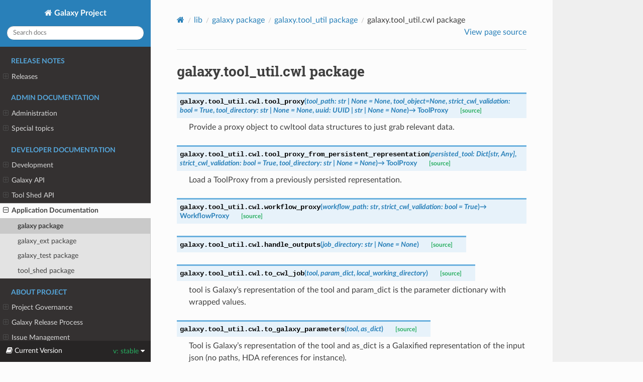

--- FILE ---
content_type: text/html
request_url: https://docs.galaxyproject.org/en/master/lib/galaxy.tool_util.cwl.html
body_size: 247778
content:




<!DOCTYPE html>
<html class="writer-html5" lang="en" data-content_root="../">
<head>
  <meta charset="utf-8" /><meta name="viewport" content="width=device-width, initial-scale=1" />

  <meta name="viewport" content="width=device-width, initial-scale=1.0" />
  <title>galaxy.tool_util.cwl package &mdash; Galaxy Project 25.1.1.dev0 documentation</title>
      <link rel="stylesheet" type="text/css" href="../_static/pygments.css?v=03e43079" />
      <link rel="stylesheet" type="text/css" href="../_static/css/theme.css?v=e59714d7" />
      <link rel="stylesheet" href="../_static/style.css" type="text/css" />

  
    <link rel="canonical" href="https://docs.galaxyproject.org/en/master/lib/galaxy.tool_util.cwl.html" />
      <script src="../_static/jquery.js?v=5d32c60e"></script>
      <script src="../_static/_sphinx_javascript_frameworks_compat.js?v=2cd50e6c"></script>
      <script src="../_static/documentation_options.js?v=40167a45"></script>
      <script src="../_static/doctools.js?v=9a2dae69"></script>
      <script src="../_static/sphinx_highlight.js?v=dc90522c"></script>
    <script src="../_static/js/theme.js"></script>
    <link rel="index" title="Index" href="../genindex.html" />
    <link rel="search" title="Search" href="../search.html" />
    <link rel="next" title="galaxy.tool_util.deps package" href="galaxy.tool_util.deps.html" />
    <link rel="prev" title="galaxy.tool_util.client package" href="galaxy.tool_util.client.html" /> 
</head>

<body class="wy-body-for-nav"> 
  <div class="wy-grid-for-nav">
    <nav data-toggle="wy-nav-shift" class="wy-nav-side">
      <div class="wy-side-scroll">
        <div class="wy-side-nav-search" >

          
          
          <a href="../index.html" class="icon icon-home">
            Galaxy Project
          </a>
<div role="search">
  <form id="rtd-search-form" class="wy-form" action="../search.html" method="get">
    <input type="text" name="q" placeholder="Search docs" aria-label="Search docs" />
    <input type="hidden" name="check_keywords" value="yes" />
    <input type="hidden" name="area" value="default" />
  </form>
</div>
        </div><div class="wy-menu wy-menu-vertical" data-spy="affix" role="navigation" aria-label="Navigation menu">
              <p class="caption" role="heading"><span class="caption-text">Release Notes</span></p>
<ul>
<li class="toctree-l1"><a class="reference internal" href="../releases/index.html">Releases</a><ul>
<li class="toctree-l2"><a class="reference internal" href="../releases/25.1_announce_user.html">25.1 Galaxy Release (December 2025)</a></li>
<li class="toctree-l2"><a class="reference internal" href="../releases/25.0_announce_user.html">25.0 Galaxy Release (June 2025)</a></li>
<li class="toctree-l2"><a class="reference internal" href="../releases/24.2_announce_user.html">24.2 Galaxy Release (January 2025)</a></li>
<li class="toctree-l2"><a class="reference internal" href="../releases/24.1_announce_user.html">24.1 Galaxy Release (June 2024)</a></li>
<li class="toctree-l2"><a class="reference internal" href="../releases/24.0_announce_user.html">24.0 Galaxy Release (March 2024)</a></li>
<li class="toctree-l2"><a class="reference internal" href="../releases/23.2_announce_user.html">23.2 Galaxy Release (January 2024)</a></li>
<li class="toctree-l2"><a class="reference internal" href="../releases/23.1_announce_user.html">23.1 Galaxy Release (June 2023)</a></li>
<li class="toctree-l2"><a class="reference internal" href="../releases/23.0_announce_user.html">23.0 Galaxy Release (April 2023)</a></li>
<li class="toctree-l2"><a class="reference internal" href="../releases/22.05_announce_user.html">May 2022 Galaxy Release (v 22.05)</a></li>
<li class="toctree-l2"><a class="reference internal" href="../releases/22.01_announce_user.html">January 2022 Galaxy Release (v 22.01)</a></li>
<li class="toctree-l2"><a class="reference internal" href="../releases/21.09_announce_user.html">September 2021 Galaxy Release (v 21.09)</a></li>
<li class="toctree-l2"><a class="reference internal" href="../releases/21.05_announce_user.html">May 2021 Galaxy Release (v 21.05)</a></li>
<li class="toctree-l2"><a class="reference internal" href="../releases/21.01_announce_user.html">January 2021 Galaxy Release (v 21.01)</a></li>
<li class="toctree-l2"><a class="reference internal" href="../releases/20.09_announce_user.html">September 2020 Galaxy Release (v 20.09)</a></li>
<li class="toctree-l2"><a class="reference internal" href="../releases/20.05_announce_user.html">May 2020 Galaxy Release (v 20.05)</a></li>
<li class="toctree-l2"><a class="reference internal" href="../releases/20.01_announce_user.html">January 2020 Galaxy Release (v 20.01)</a></li>
<li class="toctree-l2"><a class="reference internal" href="../releases/19.09_announce_user.html">September 2019 Galaxy Release (v 19.09)</a></li>
<li class="toctree-l2"><a class="reference internal" href="../releases/19.05_announce_user.html">May 2019 Galaxy Release (v 19.05)</a></li>
<li class="toctree-l2"><a class="reference internal" href="../releases/19.01_announce_user.html">January 2019 Galaxy Release (v 19.01)</a></li>
<li class="toctree-l2"><a class="reference internal" href="../releases/18.09_announce.html">September 2018 Galaxy Release (v 18.09)</a></li>
<li class="toctree-l2"><a class="reference internal" href="../releases/18.05_announce.html">May 2018 Galaxy Release (v 18.05)</a></li>
<li class="toctree-l2"><a class="reference internal" href="../releases/18.01_announce.html">January 2018 Galaxy Release (v 18.01)</a></li>
<li class="toctree-l2"><a class="reference internal" href="../releases/17.09_announce.html">September 2017 Galaxy Release (v 17.09)</a></li>
<li class="toctree-l2"><a class="reference internal" href="../releases/17.05_announce.html">May 2017 Galaxy Release (v 17.05)</a></li>
<li class="toctree-l2"><a class="reference internal" href="../releases/17.01_announce.html">January 2017 Galaxy Release (v 17.01)</a></li>
<li class="toctree-l2"><a class="reference internal" href="../releases/16.10_announce.html">October 2016 Galaxy Release (v 16.10)</a></li>
<li class="toctree-l2"><a class="reference internal" href="../releases/16.07_announce.html">July 2016 Galaxy Release (v 16.07)</a></li>
<li class="toctree-l2"><a class="reference internal" href="../releases/16.04_announce.html">April 2016 Galaxy Release (v 16.04)</a></li>
<li class="toctree-l2"><a class="reference internal" href="../releases/16.01_announce.html">January 2016 Galaxy Release (v 16.01)</a></li>
<li class="toctree-l2"><a class="reference internal" href="../releases/15.10_announce.html">October 2015 Galaxy Release (v 15.10)</a></li>
<li class="toctree-l2"><a class="reference internal" href="../releases/15.07_announce.html">July 2015 Galaxy Release (v 15.07)</a></li>
<li class="toctree-l2"><a class="reference internal" href="../releases/15.05_announce.html">May 2015 Galaxy Release (v 15.05)</a></li>
<li class="toctree-l2"><a class="reference internal" href="../releases/15.03_announce.html">March 2015 Galaxy Release (v 15.03)</a></li>
<li class="toctree-l2"><a class="reference internal" href="../releases/15.01_announce.html">January 2015 Galaxy Release (v 15.01)</a></li>
<li class="toctree-l2"><a class="reference internal" href="../releases/14.10_announce.html">October 2014 Galaxy Release (v 14.10)</a></li>
<li class="toctree-l2"><a class="reference internal" href="../releases/14.08_announce.html">August 2014 Galaxy Release (v 14.08)</a></li>
<li class="toctree-l2"><a class="reference internal" href="../releases/14.06_announce.html">June 2014 Galaxy Release (v 14.06)</a></li>
<li class="toctree-l2"><a class="reference internal" href="../releases/14.04_announce.html">April 2014 Galaxy Release (v 14.04)</a></li>
<li class="toctree-l2"><a class="reference internal" href="../releases/14.02_announce.html">February 2014 Galaxy Release (v 14.02)</a></li>
<li class="toctree-l2"><a class="reference internal" href="../releases/13.11_announce.html">November 2013 Galaxy Release (v 13.11)</a></li>
<li class="toctree-l2"><a class="reference internal" href="../releases/13.08_announce.html">August 2013 Galaxy Release (v 13.08)</a></li>
<li class="toctree-l2"><a class="reference internal" href="../releases/13.06_announce.html">June 2013 Galaxy Release (v 13.06)</a></li>
<li class="toctree-l2"><a class="reference internal" href="../releases/13.04_announce.html">April 2013 Galaxy Release (v 13.04)</a></li>
<li class="toctree-l2"><a class="reference internal" href="../releases/13.02_announce.html">February 2013 Galaxy Release (v 13.02)</a></li>
<li class="toctree-l2"><a class="reference internal" href="../releases/13.01_announce.html">January 2013 Galaxy Release (v 13.01)</a></li>
<li class="toctree-l2"><a class="reference internal" href="../releases/older_releases.html">Galaxy Releases older than v 13.01</a></li>
</ul>
</li>
</ul>
<p class="caption" role="heading"><span class="caption-text">Admin Documentation</span></p>
<ul>
<li class="toctree-l1"><a class="reference internal" href="../admin/index.html">Administration</a><ul>
<li class="toctree-l2"><a class="reference internal" href="../admin/python.html">Supported Python versions</a></li>
<li class="toctree-l2"><a class="reference internal" href="../admin/framework_dependencies.html">Framework Dependencies</a></li>
<li class="toctree-l2"><a class="reference internal" href="../admin/config.html">Galaxy Configuration</a></li>
<li class="toctree-l2"><a class="reference internal" href="../admin/config_logging.html">Logging Configuration</a></li>
<li class="toctree-l2"><a class="reference internal" href="../admin/production.html">Production Environments</a></li>
<li class="toctree-l2"><a class="reference internal" href="../admin/data.html">Connecting Users and Data</a></li>
<li class="toctree-l2"><a class="reference internal" href="../admin/security.html">Security considerations</a></li>
<li class="toctree-l2"><a class="reference internal" href="../admin/nginx.html">Proxying Galaxy with NGINX</a></li>
<li class="toctree-l2"><a class="reference internal" href="../admin/apache.html">Proxying Galaxy with Apache</a></li>
<li class="toctree-l2"><a class="reference internal" href="../admin/scaling.html">Scaling and Load Balancing</a></li>
<li class="toctree-l2"><a class="reference internal" href="../admin/cluster.html">Connecting to a Cluster</a></li>
<li class="toctree-l2"><a class="reference internal" href="../admin/jobs.html">Galaxy Job Configuration</a></li>
<li class="toctree-l2"><a class="reference internal" href="../admin/job_metrics.html">Collecting Job Metrics</a></li>
<li class="toctree-l2"><a class="reference internal" href="../admin/authentication.html">Authentication</a></li>
<li class="toctree-l2"><a class="reference internal" href="../admin/tool_panel.html">Tool Panel Administration</a></li>
<li class="toctree-l2"><a class="reference internal" href="../admin/data_tables.html">Tool data</a></li>
<li class="toctree-l2"><a class="reference internal" href="../admin/mq.html">Message queue</a></li>
<li class="toctree-l2"><a class="reference internal" href="../admin/dependency_resolvers.html">Dependency Resolvers in Galaxy</a></li>
<li class="toctree-l2"><a class="reference internal" href="../admin/container_resolvers.html">Containers in Galaxy</a></li>
<li class="toctree-l2"><a class="reference internal" href="../admin/conda_faq.html">Conda for Tool Dependencies</a></li>
<li class="toctree-l2"><a class="reference internal" href="../admin/user_defined_tools.html">User-Defined Tools (Beta)</a></li>
<li class="toctree-l2"><a class="reference internal" href="../admin/db_migration.html">Galaxy Database Schema Migrations</a></li>
<li class="toctree-l2"><a class="reference internal" href="../admin/reports.html">Galaxy Reports</a></li>
<li class="toctree-l2"><a class="reference internal" href="../admin/useful_scripts.html">Scripts &amp; Tricks</a></li>
<li class="toctree-l2"><a class="reference internal" href="../admin/options.html">Configuration Options</a></li>
<li class="toctree-l2"><a class="reference internal" href="../admin/migrating_to_gunicorn.html">Migrating from uWSGI to Gunicorn and FastAPI</a></li>
</ul>
</li>
<li class="toctree-l1"><a class="reference internal" href="../admin/special_topics/index.html">Special topics</a><ul>
<li class="toctree-l2"><a class="reference internal" href="../admin/special_topics/ftp.html">Galaxy FTP Uploads</a></li>
<li class="toctree-l2"><a class="reference internal" href="../admin/special_topics/interactivetools.html">Galaxy InteractiveTools</a></li>
<li class="toctree-l2"><a class="reference internal" href="../admin/special_topics/mulled_containers.html">Containers for Tool Dependencies</a></li>
<li class="toctree-l2"><a class="reference internal" href="../admin/special_topics/grt.html">Galactic Radio Telescope</a></li>
<li class="toctree-l2"><a class="reference internal" href="../admin/special_topics/gtn.html">Galaxy Training Materials Webhook</a></li>
<li class="toctree-l2"><a class="reference internal" href="../admin/special_topics/job_metrics.html">Job Metrics</a></li>
<li class="toctree-l2"><a class="reference internal" href="../admin/special_topics/webhooks.html">Galaxy Webhooks</a></li>
<li class="toctree-l2"><a class="reference internal" href="../admin/special_topics/vault.html">Storing secrets in the vault</a></li>
<li class="toctree-l2"><a class="reference internal" href="../admin/special_topics/performance_tracking.html">Galaxy Performance Tracking</a></li>
<li class="toctree-l2"><a class="reference internal" href="../admin/special_topics/bug_reports.html">Bug Reports</a></li>
<li class="toctree-l2"><a class="reference internal" href="../admin/special_topics/gdpr_compliance.html">GDPR Compliance</a></li>
</ul>
</li>
</ul>
<p class="caption" role="heading"><span class="caption-text">Developer Documentation</span></p>
<ul class="current">
<li class="toctree-l1"><a class="reference internal" href="../dev/index.html">Development</a><ul>
<li class="toctree-l2"><a class="reference internal" href="../dev/schema.html">Galaxy Tool XML File</a></li>
<li class="toctree-l2"><a class="reference internal" href="../dev/api_guidelines.html">API Design Guidelines</a></li>
<li class="toctree-l2"><a class="reference internal" href="../dev/database_session_management.html">How SQLAlchemy sessions are handled in Galaxy</a></li>
<li class="toctree-l2"><a class="reference internal" href="../dev/build_a_job_runner.html">Build a job runner</a></li>
<li class="toctree-l2"><a class="reference internal" href="../dev/collection_semantics.html">Collection Semantics</a></li>
<li class="toctree-l2"><a class="reference internal" href="../dev/finding_and_improving_slow_code.html">Finding and improving slow Galaxy code</a></li>
<li class="toctree-l2"><a class="reference internal" href="../dev/data_managers.html">Data managers</a></li>
<li class="toctree-l2"><a class="reference internal" href="../dev/data_source.html">Data Source</a></li>
<li class="toctree-l2"><a class="reference internal" href="../dev/data_types.html">Data Types</a></li>
<li class="toctree-l2"><a class="reference internal" href="../dev/faq.html">How Do I …</a></li>
<li class="toctree-l2"><a class="reference internal" href="../dev/writing_tests.html">Writing Tests for Galaxy</a></li>
<li class="toctree-l2"><a class="reference internal" href="../dev/debugging_tests.html">Debugging Galaxy Tests</a></li>
<li class="toctree-l2"><a class="reference internal" href="../dev/debugging_tests.html#debugging-tests-that-run-out-of-memory">Debugging tests that run out of memory</a></li>
<li class="toctree-l2"><a class="reference internal" href="../dev/debugging_galaxy.html">Debugging Galaxy</a></li>
<li class="toctree-l2"><a class="reference internal" href="../dev/debugging_galaxy_slurm.html">Debugging Galaxy: Slurm Compute Cluster</a></li>
<li class="toctree-l2"><a class="reference internal" href="../dev/translating.html">Translating the Interface</a></li>
<li class="toctree-l2"><a class="reference internal" href="../dev/create_release.html">Creating Galaxy Releases</a></li>
<li class="toctree-l2"><a class="reference internal" href="../dev/create_release.html#creating-galaxy-point-releases">Creating Galaxy Point Releases</a></li>
</ul>
</li>
<li class="toctree-l1"><a class="reference internal" href="../api_doc.html">Galaxy API</a><ul>
<li class="toctree-l2"><a class="reference internal" href="../api/quickstart.html"> Quickstart</a></li>
<li class="toctree-l2"><a class="reference internal" href="../api/api.html"> Documentation</a></li>
</ul>
</li>
<li class="toctree-l1"><a class="reference internal" href="../ts_api_doc.html">Tool Shed API</a><ul>
<li class="toctree-l2"><a class="reference internal" href="../api/ts_api.html"> API Documentation</a></li>
</ul>
</li>
<li class="toctree-l1 current"><a class="reference internal" href="modules.html">Application Documentation</a><ul class="current">
<li class="toctree-l2 current"><a class="reference internal" href="galaxy.html">galaxy package</a></li>
<li class="toctree-l2"><a class="reference internal" href="galaxy_ext.html">galaxy_ext package</a></li>
<li class="toctree-l2"><a class="reference internal" href="galaxy_test.html">galaxy_test package</a></li>
<li class="toctree-l2"><a class="reference internal" href="tool_shed.html">tool_shed package</a></li>
</ul>
</li>
</ul>
<p class="caption" role="heading"><span class="caption-text">About Project</span></p>
<ul>
<li class="toctree-l1"><a class="reference internal" href="../project/organization.html">Project Governance</a><ul>
<li class="toctree-l2"><a class="reference internal" href="../project/organization.html#procedure-documents">Procedure Documents</a></li>
<li class="toctree-l2"><a class="reference internal" href="../project/organization.html#committers">Committers</a></li>
<li class="toctree-l2"><a class="reference internal" href="../project/organization.html#release-branches">Release branches</a></li>
<li class="toctree-l2"><a class="reference internal" href="../project/organization.html#handling-pull-requests">Handling Pull Requests</a></li>
<li class="toctree-l2"><a class="reference internal" href="../project/organization.html#issue-reporting">Issue Reporting</a></li>
</ul>
</li>
<li class="toctree-l1"><a class="reference internal" href="../project/releases.html">Galaxy Release Process</a><ul>
<li class="toctree-l2"><a class="reference internal" href="../project/releases.html#major-or-long-term-support-lts-releases">Major or Long Term Support (LTS) Releases</a></li>
<li class="toctree-l2"><a class="reference internal" href="../project/releases.html#minor-releases">Minor Releases</a></li>
<li class="toctree-l2"><a class="reference internal" href="../project/releases.html#point-releases">Point Releases</a></li>
<li class="toctree-l2"><a class="reference internal" href="../project/releases.html#release-schedule">Release Schedule</a></li>
<li class="toctree-l2"><a class="reference internal" href="../project/releases.html#release-notes">Release Notes</a></li>
</ul>
</li>
<li class="toctree-l1"><a class="reference internal" href="../project/issues.html">Issue Management</a><ul>
<li class="toctree-l2"><a class="reference internal" href="../project/issues.html#issue-reporting">Issue Reporting</a></li>
<li class="toctree-l2"><a class="reference internal" href="../project/issues.html#milestones">Milestones</a></li>
<li class="toctree-l2"><a class="reference internal" href="../project/issues.html#labeling-structure">Labeling Structure</a></li>
<li class="toctree-l2"><a class="reference internal" href="../project/issues.html#the-roadmap">The Roadmap</a></li>
<li class="toctree-l2"><a class="reference internal" href="../project/issues.html#voting">Voting</a></li>
<li class="toctree-l2"><a class="reference internal" href="../project/issues.html#automation">Automation</a></li>
</ul>
</li>
</ul>

        </div>
      </div>
    </nav>

    <section data-toggle="wy-nav-shift" class="wy-nav-content-wrap"><nav class="wy-nav-top" aria-label="Mobile navigation menu" >
          <i data-toggle="wy-nav-top" class="fa fa-bars"></i>
          <a href="../index.html">Galaxy Project</a>
      </nav>

      <div class="wy-nav-content">
        <div class="rst-content">
          <div role="navigation" aria-label="Page navigation">
  <ul class="wy-breadcrumbs">
      <li><a href="../index.html" class="icon icon-home" aria-label="Home"></a></li>
          <li class="breadcrumb-item"><a href="modules.html">lib</a></li>
          <li class="breadcrumb-item"><a href="galaxy.html">galaxy package</a></li>
          <li class="breadcrumb-item"><a href="galaxy.tool_util.html">galaxy.tool_util package</a></li>
      <li class="breadcrumb-item active">galaxy.tool_util.cwl package</li>
      <li class="wy-breadcrumbs-aside">
            <a href="../_sources/lib/galaxy.tool_util.cwl.rst.txt" rel="nofollow"> View page source</a>
      </li>
  </ul>
  <hr/>
</div>
          <div role="main" class="document" itemscope="itemscope" itemtype="http://schema.org/Article">
           <div itemprop="articleBody">
             
  <section id="module-galaxy.tool_util.cwl">
<span id="galaxy-tool-util-cwl-package"></span><h1>galaxy.tool_util.cwl package<a class="headerlink" href="#module-galaxy.tool_util.cwl" title="Link to this heading"></a></h1>
<dl class="py function">
<dt class="sig sig-object py" id="galaxy.tool_util.cwl.tool_proxy">
<span class="sig-prename descclassname"><span class="pre">galaxy.tool_util.cwl.</span></span><span class="sig-name descname"><span class="pre">tool_proxy</span></span><span class="sig-paren">(</span><em class="sig-param"><span class="n"><span class="pre">tool_path</span></span><span class="p"><span class="pre">:</span></span><span class="w"> </span><span class="n"><a class="reference external" href="https://docs.python.org/3/library/stdtypes.html#str" title="(in Python v3.14)"><span class="pre">str</span></a><span class="w"> </span><span class="p"><span class="pre">|</span></span><span class="w"> </span><a class="reference external" href="https://docs.python.org/3/library/constants.html#None" title="(in Python v3.14)"><span class="pre">None</span></a></span><span class="w"> </span><span class="o"><span class="pre">=</span></span><span class="w"> </span><span class="default_value"><span class="pre">None</span></span></em>, <em class="sig-param"><span class="n"><span class="pre">tool_object</span></span><span class="o"><span class="pre">=</span></span><span class="default_value"><span class="pre">None</span></span></em>, <em class="sig-param"><span class="n"><span class="pre">strict_cwl_validation</span></span><span class="p"><span class="pre">:</span></span><span class="w"> </span><span class="n"><a class="reference external" href="https://docs.python.org/3/library/functions.html#bool" title="(in Python v3.14)"><span class="pre">bool</span></a></span><span class="w"> </span><span class="o"><span class="pre">=</span></span><span class="w"> </span><span class="default_value"><span class="pre">True</span></span></em>, <em class="sig-param"><span class="n"><span class="pre">tool_directory</span></span><span class="p"><span class="pre">:</span></span><span class="w"> </span><span class="n"><a class="reference external" href="https://docs.python.org/3/library/stdtypes.html#str" title="(in Python v3.14)"><span class="pre">str</span></a><span class="w"> </span><span class="p"><span class="pre">|</span></span><span class="w"> </span><a class="reference external" href="https://docs.python.org/3/library/constants.html#None" title="(in Python v3.14)"><span class="pre">None</span></a></span><span class="w"> </span><span class="o"><span class="pre">=</span></span><span class="w"> </span><span class="default_value"><span class="pre">None</span></span></em>, <em class="sig-param"><span class="n"><span class="pre">uuid</span></span><span class="p"><span class="pre">:</span></span><span class="w"> </span><span class="n"><a class="reference external" href="https://docs.python.org/3/library/uuid.html#uuid.UUID" title="(in Python v3.14)"><span class="pre">UUID</span></a><span class="w"> </span><span class="p"><span class="pre">|</span></span><span class="w"> </span><a class="reference external" href="https://docs.python.org/3/library/stdtypes.html#str" title="(in Python v3.14)"><span class="pre">str</span></a><span class="w"> </span><span class="p"><span class="pre">|</span></span><span class="w"> </span><a class="reference external" href="https://docs.python.org/3/library/constants.html#None" title="(in Python v3.14)"><span class="pre">None</span></a></span><span class="w"> </span><span class="o"><span class="pre">=</span></span><span class="w"> </span><span class="default_value"><span class="pre">None</span></span></em><span class="sig-paren">)</span> <span class="sig-return"><span class="sig-return-icon">&#x2192;</span> <span class="sig-return-typehint"><span class="pre">ToolProxy</span></span></span><a class="reference internal" href="../_modules/galaxy/tool_util/cwl/parser.html#tool_proxy"><span class="viewcode-link"><span class="pre">[source]</span></span></a><a class="headerlink" href="#galaxy.tool_util.cwl.tool_proxy" title="Link to this definition"></a></dt>
<dd><p>Provide a proxy object to cwltool data structures to just
grab relevant data.</p>
</dd></dl>

<dl class="py function">
<dt class="sig sig-object py" id="galaxy.tool_util.cwl.tool_proxy_from_persistent_representation">
<span class="sig-prename descclassname"><span class="pre">galaxy.tool_util.cwl.</span></span><span class="sig-name descname"><span class="pre">tool_proxy_from_persistent_representation</span></span><span class="sig-paren">(</span><em class="sig-param"><span class="n"><span class="pre">persisted_tool</span></span><span class="p"><span class="pre">:</span></span><span class="w"> </span><span class="n"><a class="reference external" href="https://docs.python.org/3/library/typing.html#typing.Dict" title="(in Python v3.14)"><span class="pre">Dict</span></a><span class="p"><span class="pre">[</span></span><a class="reference external" href="https://docs.python.org/3/library/stdtypes.html#str" title="(in Python v3.14)"><span class="pre">str</span></a><span class="p"><span class="pre">,</span></span><span class="w"> </span><a class="reference external" href="https://docs.python.org/3/library/typing.html#typing.Any" title="(in Python v3.14)"><span class="pre">Any</span></a><span class="p"><span class="pre">]</span></span></span></em>, <em class="sig-param"><span class="n"><span class="pre">strict_cwl_validation</span></span><span class="p"><span class="pre">:</span></span><span class="w"> </span><span class="n"><a class="reference external" href="https://docs.python.org/3/library/functions.html#bool" title="(in Python v3.14)"><span class="pre">bool</span></a></span><span class="w"> </span><span class="o"><span class="pre">=</span></span><span class="w"> </span><span class="default_value"><span class="pre">True</span></span></em>, <em class="sig-param"><span class="n"><span class="pre">tool_directory</span></span><span class="p"><span class="pre">:</span></span><span class="w"> </span><span class="n"><a class="reference external" href="https://docs.python.org/3/library/stdtypes.html#str" title="(in Python v3.14)"><span class="pre">str</span></a><span class="w"> </span><span class="p"><span class="pre">|</span></span><span class="w"> </span><a class="reference external" href="https://docs.python.org/3/library/constants.html#None" title="(in Python v3.14)"><span class="pre">None</span></a></span><span class="w"> </span><span class="o"><span class="pre">=</span></span><span class="w"> </span><span class="default_value"><span class="pre">None</span></span></em><span class="sig-paren">)</span> <span class="sig-return"><span class="sig-return-icon">&#x2192;</span> <span class="sig-return-typehint"><span class="pre">ToolProxy</span></span></span><a class="reference internal" href="../_modules/galaxy/tool_util/cwl/parser.html#tool_proxy_from_persistent_representation"><span class="viewcode-link"><span class="pre">[source]</span></span></a><a class="headerlink" href="#galaxy.tool_util.cwl.tool_proxy_from_persistent_representation" title="Link to this definition"></a></dt>
<dd><p>Load a ToolProxy from a previously persisted representation.</p>
</dd></dl>

<dl class="py function">
<dt class="sig sig-object py" id="galaxy.tool_util.cwl.workflow_proxy">
<span class="sig-prename descclassname"><span class="pre">galaxy.tool_util.cwl.</span></span><span class="sig-name descname"><span class="pre">workflow_proxy</span></span><span class="sig-paren">(</span><em class="sig-param"><span class="n"><span class="pre">workflow_path</span></span><span class="p"><span class="pre">:</span></span><span class="w"> </span><span class="n"><a class="reference external" href="https://docs.python.org/3/library/stdtypes.html#str" title="(in Python v3.14)"><span class="pre">str</span></a></span></em>, <em class="sig-param"><span class="n"><span class="pre">strict_cwl_validation</span></span><span class="p"><span class="pre">:</span></span><span class="w"> </span><span class="n"><a class="reference external" href="https://docs.python.org/3/library/functions.html#bool" title="(in Python v3.14)"><span class="pre">bool</span></a></span><span class="w"> </span><span class="o"><span class="pre">=</span></span><span class="w"> </span><span class="default_value"><span class="pre">True</span></span></em><span class="sig-paren">)</span> <span class="sig-return"><span class="sig-return-icon">&#x2192;</span> <span class="sig-return-typehint"><span class="pre">WorkflowProxy</span></span></span><a class="reference internal" href="../_modules/galaxy/tool_util/cwl/parser.html#workflow_proxy"><span class="viewcode-link"><span class="pre">[source]</span></span></a><a class="headerlink" href="#galaxy.tool_util.cwl.workflow_proxy" title="Link to this definition"></a></dt>
<dd></dd></dl>

<dl class="py function">
<dt class="sig sig-object py" id="galaxy.tool_util.cwl.handle_outputs">
<span class="sig-prename descclassname"><span class="pre">galaxy.tool_util.cwl.</span></span><span class="sig-name descname"><span class="pre">handle_outputs</span></span><span class="sig-paren">(</span><em class="sig-param"><span class="n"><span class="pre">job_directory</span></span><span class="p"><span class="pre">:</span></span><span class="w"> </span><span class="n"><a class="reference external" href="https://docs.python.org/3/library/stdtypes.html#str" title="(in Python v3.14)"><span class="pre">str</span></a><span class="w"> </span><span class="p"><span class="pre">|</span></span><span class="w"> </span><a class="reference external" href="https://docs.python.org/3/library/constants.html#None" title="(in Python v3.14)"><span class="pre">None</span></a></span><span class="w"> </span><span class="o"><span class="pre">=</span></span><span class="w"> </span><span class="default_value"><span class="pre">None</span></span></em><span class="sig-paren">)</span><a class="reference internal" href="../_modules/galaxy/tool_util/cwl/runtime_actions.html#handle_outputs"><span class="viewcode-link"><span class="pre">[source]</span></span></a><a class="headerlink" href="#galaxy.tool_util.cwl.handle_outputs" title="Link to this definition"></a></dt>
<dd></dd></dl>

<dl class="py function">
<dt class="sig sig-object py" id="galaxy.tool_util.cwl.to_cwl_job">
<span class="sig-prename descclassname"><span class="pre">galaxy.tool_util.cwl.</span></span><span class="sig-name descname"><span class="pre">to_cwl_job</span></span><span class="sig-paren">(</span><em class="sig-param"><span class="n"><span class="pre">tool</span></span></em>, <em class="sig-param"><span class="n"><span class="pre">param_dict</span></span></em>, <em class="sig-param"><span class="n"><span class="pre">local_working_directory</span></span></em><span class="sig-paren">)</span><a class="reference internal" href="../_modules/galaxy/tool_util/cwl/representation.html#to_cwl_job"><span class="viewcode-link"><span class="pre">[source]</span></span></a><a class="headerlink" href="#galaxy.tool_util.cwl.to_cwl_job" title="Link to this definition"></a></dt>
<dd><p>tool is Galaxy’s representation of the tool and param_dict is the
parameter dictionary with wrapped values.</p>
</dd></dl>

<dl class="py function">
<dt class="sig sig-object py" id="galaxy.tool_util.cwl.to_galaxy_parameters">
<span class="sig-prename descclassname"><span class="pre">galaxy.tool_util.cwl.</span></span><span class="sig-name descname"><span class="pre">to_galaxy_parameters</span></span><span class="sig-paren">(</span><em class="sig-param"><span class="n"><span class="pre">tool</span></span></em>, <em class="sig-param"><span class="n"><span class="pre">as_dict</span></span></em><span class="sig-paren">)</span><a class="reference internal" href="../_modules/galaxy/tool_util/cwl/representation.html#to_galaxy_parameters"><span class="viewcode-link"><span class="pre">[source]</span></span></a><a class="headerlink" href="#galaxy.tool_util.cwl.to_galaxy_parameters" title="Link to this definition"></a></dt>
<dd><p>Tool is Galaxy’s representation of the tool and as_dict is a Galaxified
representation of the input json (no paths, HDA references for instance).</p>
</dd></dl>

<dl class="py function">
<dt class="sig sig-object py" id="galaxy.tool_util.cwl.needs_shell_quoting">
<span class="sig-prename descclassname"><span class="pre">galaxy.tool_util.cwl.</span></span><span class="sig-name descname"><span class="pre">needs_shell_quoting</span></span><span class="sig-paren">(</span><em class="sig-param"><span class="n"><span class="pre">string</span></span></em>, <em class="sig-param"><span class="n"><span class="pre">pos</span></span><span class="o"><span class="pre">=</span></span><span class="default_value"><span class="pre">0</span></span></em>, <em class="sig-param"><span class="n"><span class="pre">endpos</span></span><span class="o"><span class="pre">=</span></span><span class="default_value"><span class="pre">9223372036854775807</span></span></em><span class="sig-paren">)</span><a class="headerlink" href="#galaxy.tool_util.cwl.needs_shell_quoting" title="Link to this definition"></a></dt>
<dd><p>Scan through string looking for a match, and return a corresponding match object instance.</p>
<p>Return None if no position in the string matches.</p>
</dd></dl>

<section id="submodules">
<h2>Submodules<a class="headerlink" href="#submodules" title="Link to this heading"></a></h2>
</section>
<section id="module-galaxy.tool_util.cwl.cwltool_deps">
<span id="galaxy-tool-util-cwl-cwltool-deps-module"></span><h2>galaxy.tool_util.cwl.cwltool_deps module<a class="headerlink" href="#module-galaxy.tool_util.cwl.cwltool_deps" title="Link to this heading"></a></h2>
<p>Logic for dealing with cwltool as an optional dependency.</p>
<p>Use this as the import interface for cwltool and just call
<a class="reference internal" href="#galaxy.tool_util.cwl.cwltool_deps.ensure_cwltool_available" title="galaxy.tool_util.cwl.cwltool_deps.ensure_cwltool_available"><code class="xref py py-func docutils literal notranslate"><span class="pre">ensure_cwltool_available()</span></code></a> before using any of the imported
functionality at runtime.</p>
<dl class="py class">
<dt class="sig sig-object py" id="galaxy.tool_util.cwl.cwltool_deps.CommentedMap">
<em class="property"><span class="pre">class</span><span class="w"> </span></em><span class="sig-prename descclassname"><span class="pre">galaxy.tool_util.cwl.cwltool_deps.</span></span><span class="sig-name descname"><span class="pre">CommentedMap</span></span><span class="sig-paren">(</span><em class="sig-param"><span class="o"><span class="pre">*</span></span><span class="n"><span class="pre">args</span></span><span class="p"><span class="pre">:</span></span><span class="w"> </span><span class="n"><span class="pre">Any</span></span></em>, <em class="sig-param"><span class="o"><span class="pre">**</span></span><span class="n"><span class="pre">kw</span></span><span class="p"><span class="pre">:</span></span><span class="w"> </span><span class="n"><span class="pre">Any</span></span></em><span class="sig-paren">)</span><a class="reference internal" href="../_modules/ruamel/yaml/comments.html#CommentedMap"><span class="viewcode-link"><span class="pre">[source]</span></span></a><a class="headerlink" href="#galaxy.tool_util.cwl.cwltool_deps.CommentedMap" title="Link to this definition"></a></dt>
<dd><p>Bases: <code class="xref py py-class docutils literal notranslate"><span class="pre">ordereddict</span></code>, <code class="xref py py-class docutils literal notranslate"><span class="pre">CommentedBase</span></code></p>
<dl class="py method">
<dt class="sig sig-object py" id="galaxy.tool_util.cwl.cwltool_deps.CommentedMap.__init__">
<span class="sig-name descname"><span class="pre">__init__</span></span><span class="sig-paren">(</span><em class="sig-param"><span class="o"><span class="pre">*</span></span><span class="n"><span class="pre">args</span></span><span class="p"><span class="pre">:</span></span><span class="w"> </span><span class="n"><span class="pre">Any</span></span></em>, <em class="sig-param"><span class="o"><span class="pre">**</span></span><span class="n"><span class="pre">kw</span></span><span class="p"><span class="pre">:</span></span><span class="w"> </span><span class="n"><span class="pre">Any</span></span></em><span class="sig-paren">)</span> <span class="sig-return"><span class="sig-return-icon">&#x2192;</span> <span class="sig-return-typehint"><a class="reference external" href="https://docs.python.org/3/library/constants.html#None" title="(in Python v3.14)"><span class="pre">None</span></a></span></span><a class="reference internal" href="../_modules/ruamel/yaml/comments.html#CommentedMap.__init__"><span class="viewcode-link"><span class="pre">[source]</span></span></a><a class="headerlink" href="#galaxy.tool_util.cwl.cwltool_deps.CommentedMap.__init__" title="Link to this definition"></a></dt>
<dd></dd></dl>

<dl class="py method">
<dt class="sig sig-object py" id="galaxy.tool_util.cwl.cwltool_deps.CommentedMap.update">
<span class="sig-name descname"><span class="pre">update</span></span><span class="sig-paren">(</span><span class="optional">[</span><em class="sig-param"><span class="n"><span class="pre">E</span></span></em>, <span class="optional">]</span><em class="sig-param"><span class="n"><span class="pre">**F</span></span></em><span class="sig-paren">)</span> <span class="sig-return"><span class="sig-return-icon">&#x2192;</span> <span class="sig-return-typehint"><span class="pre">None.</span>&#160; <span class="pre">Update</span> <span class="pre">D</span> <span class="pre">from</span> <span class="pre">dict/iterable</span> <span class="pre">E</span> <span class="pre">and</span> <span class="pre">F.</span></span></span><a class="reference internal" href="../_modules/ruamel/yaml/comments.html#CommentedMap.update"><span class="viewcode-link"><span class="pre">[source]</span></span></a><a class="headerlink" href="#galaxy.tool_util.cwl.cwltool_deps.CommentedMap.update" title="Link to this definition"></a></dt>
<dd><p>If E is present and has a .keys() method, then does:  for k in E: D[k] = E[k]
If E is present and lacks a .keys() method, then does:  for k, v in E: D[k] = v
In either case, this is followed by: for k in F:  D[k] = F[k]</p>
</dd></dl>

<dl class="py method">
<dt class="sig sig-object py" id="galaxy.tool_util.cwl.cwltool_deps.CommentedMap.insert">
<span class="sig-name descname"><span class="pre">insert</span></span><span class="sig-paren">(</span><em class="sig-param"><span class="n"><span class="pre">pos</span></span><span class="p"><span class="pre">:</span></span><span class="w"> </span><span class="n"><span class="pre">Any</span></span></em>, <em class="sig-param"><span class="n"><span class="pre">key</span></span><span class="p"><span class="pre">:</span></span><span class="w"> </span><span class="n"><span class="pre">Any</span></span></em>, <em class="sig-param"><span class="n"><span class="pre">value</span></span><span class="p"><span class="pre">:</span></span><span class="w"> </span><span class="n"><span class="pre">Any</span></span></em>, <em class="sig-param"><span class="n"><span class="pre">comment</span></span><span class="p"><span class="pre">:</span></span><span class="w"> </span><span class="n"><span class="pre">Any</span><span class="w"> </span><span class="p"><span class="pre">|</span></span><span class="w"> </span><a class="reference external" href="https://docs.python.org/3/library/constants.html#None" title="(in Python v3.14)"><span class="pre">None</span></a></span><span class="w"> </span><span class="o"><span class="pre">=</span></span><span class="w"> </span><span class="default_value"><span class="pre">None</span></span></em><span class="sig-paren">)</span> <span class="sig-return"><span class="sig-return-icon">&#x2192;</span> <span class="sig-return-typehint"><a class="reference external" href="https://docs.python.org/3/library/constants.html#None" title="(in Python v3.14)"><span class="pre">None</span></a></span></span><a class="reference internal" href="../_modules/ruamel/yaml/comments.html#CommentedMap.insert"><span class="viewcode-link"><span class="pre">[source]</span></span></a><a class="headerlink" href="#galaxy.tool_util.cwl.cwltool_deps.CommentedMap.insert" title="Link to this definition"></a></dt>
<dd><p>insert key value into given position, as defined by source YAML
attach comment if provided</p>
</dd></dl>

<dl class="py method">
<dt class="sig sig-object py" id="galaxy.tool_util.cwl.cwltool_deps.CommentedMap.mlget">
<span class="sig-name descname"><span class="pre">mlget</span></span><span class="sig-paren">(</span><em class="sig-param"><span class="n"><span class="pre">key</span></span><span class="p"><span class="pre">:</span></span><span class="w"> </span><span class="n"><span class="pre">Any</span></span></em>, <em class="sig-param"><span class="n"><span class="pre">default</span></span><span class="p"><span class="pre">:</span></span><span class="w"> </span><span class="n"><span class="pre">Any</span></span><span class="w"> </span><span class="o"><span class="pre">=</span></span><span class="w"> </span><span class="default_value"><span class="pre">None</span></span></em>, <em class="sig-param"><span class="n"><span class="pre">list_ok</span></span><span class="p"><span class="pre">:</span></span><span class="w"> </span><span class="n"><span class="pre">Any</span></span><span class="w"> </span><span class="o"><span class="pre">=</span></span><span class="w"> </span><span class="default_value"><span class="pre">False</span></span></em><span class="sig-paren">)</span> <span class="sig-return"><span class="sig-return-icon">&#x2192;</span> <span class="sig-return-typehint"><span class="pre">Any</span></span></span><a class="reference internal" href="../_modules/ruamel/yaml/comments.html#CommentedMap.mlget"><span class="viewcode-link"><span class="pre">[source]</span></span></a><a class="headerlink" href="#galaxy.tool_util.cwl.cwltool_deps.CommentedMap.mlget" title="Link to this definition"></a></dt>
<dd><p>multi-level get that expects dicts within dicts</p>
</dd></dl>

<dl class="py method">
<dt class="sig sig-object py" id="galaxy.tool_util.cwl.cwltool_deps.CommentedMap.get">
<span class="sig-name descname"><span class="pre">get</span></span><span class="sig-paren">(</span><em class="sig-param"><span class="n"><span class="pre">key</span></span><span class="p"><span class="pre">:</span></span><span class="w"> </span><span class="n"><span class="pre">Any</span></span></em>, <em class="sig-param"><span class="n"><span class="pre">default</span></span><span class="p"><span class="pre">:</span></span><span class="w"> </span><span class="n"><span class="pre">Any</span></span><span class="w"> </span><span class="o"><span class="pre">=</span></span><span class="w"> </span><span class="default_value"><span class="pre">None</span></span></em><span class="sig-paren">)</span> <span class="sig-return"><span class="sig-return-icon">&#x2192;</span> <span class="sig-return-typehint"><span class="pre">Any</span></span></span><a class="reference internal" href="../_modules/ruamel/yaml/comments.html#CommentedMap.get"><span class="viewcode-link"><span class="pre">[source]</span></span></a><a class="headerlink" href="#galaxy.tool_util.cwl.cwltool_deps.CommentedMap.get" title="Link to this definition"></a></dt>
<dd><p>Return the value for key if key is in the dictionary, else default.</p>
</dd></dl>

<dl class="py method">
<dt class="sig sig-object py" id="galaxy.tool_util.cwl.cwltool_deps.CommentedMap.non_merged_items">
<span class="sig-name descname"><span class="pre">non_merged_items</span></span><span class="sig-paren">(</span><span class="sig-paren">)</span> <span class="sig-return"><span class="sig-return-icon">&#x2192;</span> <span class="sig-return-typehint"><span class="pre">Any</span></span></span><a class="reference internal" href="../_modules/ruamel/yaml/comments.html#CommentedMap.non_merged_items"><span class="viewcode-link"><span class="pre">[source]</span></span></a><a class="headerlink" href="#galaxy.tool_util.cwl.cwltool_deps.CommentedMap.non_merged_items" title="Link to this definition"></a></dt>
<dd></dd></dl>

<dl class="py method">
<dt class="sig sig-object py" id="galaxy.tool_util.cwl.cwltool_deps.CommentedMap.pop">
<span class="sig-name descname"><span class="pre">pop</span></span><span class="sig-paren">(</span><em class="sig-param"><span class="n"><span class="pre">k</span></span></em><span class="optional">[</span>, <em class="sig-param"><span class="n"><span class="pre">d</span></span></em><span class="optional">]</span><span class="sig-paren">)</span> <span class="sig-return"><span class="sig-return-icon">&#x2192;</span> <span class="sig-return-typehint"><span class="pre">v,</span> <span class="pre">remove</span> <span class="pre">specified</span> <span class="pre">key</span> <span class="pre">and</span> <span class="pre">return</span> <span class="pre">the</span> <span class="pre">corresponding</span></span></span><a class="reference internal" href="../_modules/ruamel/yaml/comments.html#CommentedMap.pop"><span class="viewcode-link"><span class="pre">[source]</span></span></a><a class="headerlink" href="#galaxy.tool_util.cwl.cwltool_deps.CommentedMap.pop" title="Link to this definition"></a></dt>
<dd><p>value.  If key is not found, d is returned if given, otherwise KeyError
is raised.</p>
</dd></dl>

<dl class="py method">
<dt class="sig sig-object py" id="galaxy.tool_util.cwl.cwltool_deps.CommentedMap.keys">
<span class="sig-name descname"><span class="pre">keys</span></span><span class="sig-paren">(</span><span class="sig-paren">)</span> <span class="sig-return"><span class="sig-return-icon">&#x2192;</span> <span class="sig-return-typehint"><span class="pre">a</span> <span class="pre">set-like</span> <span class="pre">object</span> <span class="pre">providing</span> <span class="pre">a</span> <span class="pre">view</span> <span class="pre">on</span> <span class="pre">D's</span> <span class="pre">keys</span></span></span><a class="reference internal" href="../_modules/ruamel/yaml/comments.html#CommentedMap.keys"><span class="viewcode-link"><span class="pre">[source]</span></span></a><a class="headerlink" href="#galaxy.tool_util.cwl.cwltool_deps.CommentedMap.keys" title="Link to this definition"></a></dt>
<dd></dd></dl>

<dl class="py method">
<dt class="sig sig-object py" id="galaxy.tool_util.cwl.cwltool_deps.CommentedMap.values">
<span class="sig-name descname"><span class="pre">values</span></span><span class="sig-paren">(</span><span class="sig-paren">)</span> <span class="sig-return"><span class="sig-return-icon">&#x2192;</span> <span class="sig-return-typehint"><span class="pre">an</span> <span class="pre">object</span> <span class="pre">providing</span> <span class="pre">a</span> <span class="pre">view</span> <span class="pre">on</span> <span class="pre">D's</span> <span class="pre">values</span></span></span><a class="reference internal" href="../_modules/ruamel/yaml/comments.html#CommentedMap.values"><span class="viewcode-link"><span class="pre">[source]</span></span></a><a class="headerlink" href="#galaxy.tool_util.cwl.cwltool_deps.CommentedMap.values" title="Link to this definition"></a></dt>
<dd></dd></dl>

<dl class="py method">
<dt class="sig sig-object py" id="galaxy.tool_util.cwl.cwltool_deps.CommentedMap.items">
<span class="sig-name descname"><span class="pre">items</span></span><span class="sig-paren">(</span><span class="sig-paren">)</span> <span class="sig-return"><span class="sig-return-icon">&#x2192;</span> <span class="sig-return-typehint"><span class="pre">a</span> <span class="pre">set-like</span> <span class="pre">object</span> <span class="pre">providing</span> <span class="pre">a</span> <span class="pre">view</span> <span class="pre">on</span> <span class="pre">D's</span> <span class="pre">items</span></span></span><a class="reference internal" href="../_modules/ruamel/yaml/comments.html#CommentedMap.items"><span class="viewcode-link"><span class="pre">[source]</span></span></a><a class="headerlink" href="#galaxy.tool_util.cwl.cwltool_deps.CommentedMap.items" title="Link to this definition"></a></dt>
<dd></dd></dl>

<dl class="py property">
<dt class="sig sig-object py" id="galaxy.tool_util.cwl.cwltool_deps.CommentedMap.merge">
<em class="property"><span class="pre">property</span><span class="w"> </span></em><span class="sig-name descname"><span class="pre">merge</span></span><em class="property"><span class="p"><span class="pre">:</span></span><span class="w"> </span><span class="pre">Any</span></em><a class="headerlink" href="#galaxy.tool_util.cwl.cwltool_deps.CommentedMap.merge" title="Link to this definition"></a></dt>
<dd></dd></dl>

<dl class="py method">
<dt class="sig sig-object py" id="galaxy.tool_util.cwl.cwltool_deps.CommentedMap.copy">
<span class="sig-name descname"><span class="pre">copy</span></span><span class="sig-paren">(</span><span class="sig-paren">)</span> <span class="sig-return"><span class="sig-return-icon">&#x2192;</span> <span class="sig-return-typehint"><span class="pre">a</span> <span class="pre">shallow</span> <span class="pre">copy</span> <span class="pre">of</span> <span class="pre">od</span></span></span><a class="reference internal" href="../_modules/ruamel/yaml/comments.html#CommentedMap.copy"><span class="viewcode-link"><span class="pre">[source]</span></span></a><a class="headerlink" href="#galaxy.tool_util.cwl.cwltool_deps.CommentedMap.copy" title="Link to this definition"></a></dt>
<dd></dd></dl>

<dl class="py method">
<dt class="sig sig-object py" id="galaxy.tool_util.cwl.cwltool_deps.CommentedMap.add_referent">
<span class="sig-name descname"><span class="pre">add_referent</span></span><span class="sig-paren">(</span><em class="sig-param"><span class="n"><span class="pre">cm</span></span><span class="p"><span class="pre">:</span></span><span class="w"> </span><span class="n"><span class="pre">Any</span></span></em><span class="sig-paren">)</span> <span class="sig-return"><span class="sig-return-icon">&#x2192;</span> <span class="sig-return-typehint"><a class="reference external" href="https://docs.python.org/3/library/constants.html#None" title="(in Python v3.14)"><span class="pre">None</span></a></span></span><a class="reference internal" href="../_modules/ruamel/yaml/comments.html#CommentedMap.add_referent"><span class="viewcode-link"><span class="pre">[source]</span></span></a><a class="headerlink" href="#galaxy.tool_util.cwl.cwltool_deps.CommentedMap.add_referent" title="Link to this definition"></a></dt>
<dd></dd></dl>

<dl class="py method">
<dt class="sig sig-object py" id="galaxy.tool_util.cwl.cwltool_deps.CommentedMap.add_yaml_merge">
<span class="sig-name descname"><span class="pre">add_yaml_merge</span></span><span class="sig-paren">(</span><em class="sig-param"><span class="n"><span class="pre">value</span></span><span class="p"><span class="pre">:</span></span><span class="w"> </span><span class="n"><span class="pre">Any</span></span></em><span class="sig-paren">)</span> <span class="sig-return"><span class="sig-return-icon">&#x2192;</span> <span class="sig-return-typehint"><a class="reference external" href="https://docs.python.org/3/library/constants.html#None" title="(in Python v3.14)"><span class="pre">None</span></a></span></span><a class="reference internal" href="../_modules/ruamel/yaml/comments.html#CommentedMap.add_yaml_merge"><span class="viewcode-link"><span class="pre">[source]</span></span></a><a class="headerlink" href="#galaxy.tool_util.cwl.cwltool_deps.CommentedMap.add_yaml_merge" title="Link to this definition"></a></dt>
<dd></dd></dl>

<dl class="py method">
<dt class="sig sig-object py" id="galaxy.tool_util.cwl.cwltool_deps.CommentedMap.update_key_value">
<span class="sig-name descname"><span class="pre">update_key_value</span></span><span class="sig-paren">(</span><em class="sig-param"><span class="n"><span class="pre">key</span></span><span class="p"><span class="pre">:</span></span><span class="w"> </span><span class="n"><span class="pre">Any</span></span></em><span class="sig-paren">)</span> <span class="sig-return"><span class="sig-return-icon">&#x2192;</span> <span class="sig-return-typehint"><a class="reference external" href="https://docs.python.org/3/library/constants.html#None" title="(in Python v3.14)"><span class="pre">None</span></a></span></span><a class="reference internal" href="../_modules/ruamel/yaml/comments.html#CommentedMap.update_key_value"><span class="viewcode-link"><span class="pre">[source]</span></span></a><a class="headerlink" href="#galaxy.tool_util.cwl.cwltool_deps.CommentedMap.update_key_value" title="Link to this definition"></a></dt>
<dd></dd></dl>

</dd></dl>

<dl class="py attribute">
<dt class="sig sig-object py" id="galaxy.tool_util.cwl.cwltool_deps.CWLObjectType">
<span class="sig-prename descclassname"><span class="pre">galaxy.tool_util.cwl.cwltool_deps.</span></span><span class="sig-name descname"><span class="pre">CWLObjectType</span></span><a class="headerlink" href="#galaxy.tool_util.cwl.cwltool_deps.CWLObjectType" title="Link to this definition"></a></dt>
<dd><p>alias of <a class="reference external" href="https://docs.python.org/3/library/collections.abc.html#collections.abc.MutableMapping" title="(in Python v3.14)"><code class="xref py py-class docutils literal notranslate"><span class="pre">MutableMapping</span></code></a>[<a class="reference external" href="https://docs.python.org/3/library/stdtypes.html#str" title="(in Python v3.14)"><code class="xref py py-class docutils literal notranslate"><span class="pre">str</span></code></a>, <a class="reference external" href="https://docs.python.org/3/library/constants.html#None" title="(in Python v3.14)"><code class="xref py py-obj docutils literal notranslate"><span class="pre">None</span></code></a> | <a class="reference external" href="https://docs.python.org/3/library/functions.html#bool" title="(in Python v3.14)"><code class="xref py py-class docutils literal notranslate"><span class="pre">bool</span></code></a> | <a class="reference external" href="https://docs.python.org/3/library/stdtypes.html#str" title="(in Python v3.14)"><code class="xref py py-class docutils literal notranslate"><span class="pre">str</span></code></a> | <a class="reference external" href="https://docs.python.org/3/library/functions.html#int" title="(in Python v3.14)"><code class="xref py py-class docutils literal notranslate"><span class="pre">int</span></code></a> | <a class="reference external" href="https://docs.python.org/3/library/functions.html#float" title="(in Python v3.14)"><code class="xref py py-class docutils literal notranslate"><span class="pre">float</span></code></a> | <a class="reference external" href="https://docs.python.org/3/library/collections.abc.html#collections.abc.MutableSequence" title="(in Python v3.14)"><code class="xref py py-class docutils literal notranslate"><span class="pre">MutableSequence</span></code></a>[CWLOutputType] | <a class="reference external" href="https://docs.python.org/3/library/collections.abc.html#collections.abc.MutableMapping" title="(in Python v3.14)"><code class="xref py py-class docutils literal notranslate"><span class="pre">MutableMapping</span></code></a>[<a class="reference external" href="https://docs.python.org/3/library/stdtypes.html#str" title="(in Python v3.14)"><code class="xref py py-class docutils literal notranslate"><span class="pre">str</span></code></a>, CWLOutputType]]</p>
</dd></dl>

<dl class="py function">
<dt class="sig sig-object py" id="galaxy.tool_util.cwl.cwltool_deps.default_loader">
<span class="sig-prename descclassname"><span class="pre">galaxy.tool_util.cwl.cwltool_deps.</span></span><span class="sig-name descname"><span class="pre">default_loader</span></span><span class="sig-paren">(</span><em class="sig-param"><span class="n"><span class="pre">fetcher_constructor</span></span><span class="p"><span class="pre">:</span></span><span class="w"> </span><span class="n"><a class="reference external" href="https://docs.python.org/3/library/typing.html#typing.Callable" title="(in Python v3.14)"><span class="pre">Callable</span></a><span class="p"><span class="pre">[</span></span><span class="p"><span class="pre">[</span></span><a class="reference external" href="https://docs.python.org/3/library/stdtypes.html#dict" title="(in Python v3.14)"><span class="pre">dict</span></a><span class="p"><span class="pre">[</span></span><a class="reference external" href="https://docs.python.org/3/library/stdtypes.html#str" title="(in Python v3.14)"><span class="pre">str</span></a><span class="p"><span class="pre">,</span></span><span class="w"> </span><a class="reference external" href="https://docs.python.org/3/library/stdtypes.html#str" title="(in Python v3.14)"><span class="pre">str</span></a><span class="w"> </span><span class="p"><span class="pre">|</span></span><span class="w"> </span><span class="pre">Graph</span><span class="w"> </span><span class="p"><span class="pre">|</span></span><span class="w"> </span><a class="reference external" href="https://docs.python.org/3/library/functions.html#bool" title="(in Python v3.14)"><span class="pre">bool</span></a><span class="p"><span class="pre">]</span></span><span class="p"><span class="pre">,</span></span><span class="w"> </span><a class="reference external" href="https://requests.readthedocs.io/en/latest/api/#requests.Session" title="(in Requests v2.32.5)"><span class="pre">Session</span></a><span class="p"><span class="pre">]</span></span><span class="p"><span class="pre">,</span></span><span class="w"> </span><span class="pre">Fetcher</span><span class="p"><span class="pre">]</span></span><span class="w"> </span><span class="p"><span class="pre">|</span></span><span class="w"> </span><a class="reference external" href="https://docs.python.org/3/library/constants.html#None" title="(in Python v3.14)"><span class="pre">None</span></a></span><span class="w"> </span><span class="o"><span class="pre">=</span></span><span class="w"> </span><span class="default_value"><span class="pre">None</span></span></em>, <em class="sig-param"><span class="n"><span class="pre">enable_dev</span></span><span class="p"><span class="pre">:</span></span><span class="w"> </span><span class="n"><a class="reference external" href="https://docs.python.org/3/library/functions.html#bool" title="(in Python v3.14)"><span class="pre">bool</span></a></span><span class="w"> </span><span class="o"><span class="pre">=</span></span><span class="w"> </span><span class="default_value"><span class="pre">False</span></span></em>, <em class="sig-param"><span class="n"><span class="pre">doc_cache</span></span><span class="p"><span class="pre">:</span></span><span class="w"> </span><span class="n"><a class="reference external" href="https://docs.python.org/3/library/functions.html#bool" title="(in Python v3.14)"><span class="pre">bool</span></a></span><span class="w"> </span><span class="o"><span class="pre">=</span></span><span class="w"> </span><span class="default_value"><span class="pre">True</span></span></em><span class="sig-paren">)</span> <span class="sig-return"><span class="sig-return-icon">&#x2192;</span> <span class="sig-return-typehint"><span class="pre">Loader</span></span></span><a class="reference internal" href="../_modules/cwltool/load_tool.html#default_loader"><span class="viewcode-link"><span class="pre">[source]</span></span></a><a class="headerlink" href="#galaxy.tool_util.cwl.cwltool_deps.default_loader" title="Link to this definition"></a></dt>
<dd></dd></dl>

<dl class="py function">
<dt class="sig sig-object py" id="galaxy.tool_util.cwl.cwltool_deps.ensure_cwltool_available">
<span class="sig-prename descclassname"><span class="pre">galaxy.tool_util.cwl.cwltool_deps.</span></span><span class="sig-name descname"><span class="pre">ensure_cwltool_available</span></span><span class="sig-paren">(</span><span class="sig-paren">)</span><a class="reference internal" href="../_modules/galaxy/tool_util/cwl/cwltool_deps.html#ensure_cwltool_available"><span class="viewcode-link"><span class="pre">[source]</span></span></a><a class="headerlink" href="#galaxy.tool_util.cwl.cwltool_deps.ensure_cwltool_available" title="Link to this definition"></a></dt>
<dd><p>Assert optional dependencies proxied via this module are available at runtime.</p>
<p>Throw an ImportError with a description of the problem if they do not exist.</p>
</dd></dl>

<dl class="py function">
<dt class="sig sig-object py" id="galaxy.tool_util.cwl.cwltool_deps.getdefault">
<span class="sig-prename descclassname"><span class="pre">galaxy.tool_util.cwl.cwltool_deps.</span></span><span class="sig-name descname"><span class="pre">getdefault</span></span><span class="sig-paren">(</span><em class="sig-param"><span class="n"><span class="pre">val</span></span><span class="p"><span class="pre">:</span></span><span class="w"> </span><span class="n"><a class="reference external" href="https://docs.python.org/3/library/typing.html#typing.Any" title="(in Python v3.14)"><span class="pre">Any</span></a></span></em>, <em class="sig-param"><span class="n"><span class="pre">default</span></span><span class="p"><span class="pre">:</span></span><span class="w"> </span><span class="n"><a class="reference external" href="https://docs.python.org/3/library/typing.html#typing.Any" title="(in Python v3.14)"><span class="pre">Any</span></a></span></em><span class="sig-paren">)</span> <span class="sig-return"><span class="sig-return-icon">&#x2192;</span> <span class="sig-return-typehint"><a class="reference external" href="https://docs.python.org/3/library/typing.html#typing.Any" title="(in Python v3.14)"><span class="pre">Any</span></a></span></span><a class="reference internal" href="../_modules/cwltool/context.html#getdefault"><span class="viewcode-link"><span class="pre">[source]</span></span></a><a class="headerlink" href="#galaxy.tool_util.cwl.cwltool_deps.getdefault" title="Link to this definition"></a></dt>
<dd><p>Return the <code class="docutils literal notranslate"><span class="pre">val</span></code> using the <code class="docutils literal notranslate"><span class="pre">default</span></code> as backup in case the val is <code class="docutils literal notranslate"><span class="pre">None</span></code>.</p>
</dd></dl>

<dl class="py class">
<dt class="sig sig-object py" id="galaxy.tool_util.cwl.cwltool_deps.LoadingContext">
<em class="property"><span class="pre">class</span><span class="w"> </span></em><span class="sig-prename descclassname"><span class="pre">galaxy.tool_util.cwl.cwltool_deps.</span></span><span class="sig-name descname"><span class="pre">LoadingContext</span></span><span class="sig-paren">(</span><em class="sig-param"><span class="n"><span class="pre">kwargs</span></span><span class="p"><span class="pre">:</span></span><span class="w"> </span><span class="n"><a class="reference external" href="https://docs.python.org/3/library/stdtypes.html#dict" title="(in Python v3.14)"><span class="pre">dict</span></a><span class="p"><span class="pre">[</span></span><a class="reference external" href="https://docs.python.org/3/library/stdtypes.html#str" title="(in Python v3.14)"><span class="pre">str</span></a><span class="p"><span class="pre">,</span></span><span class="w"> </span><a class="reference external" href="https://docs.python.org/3/library/typing.html#typing.Any" title="(in Python v3.14)"><span class="pre">Any</span></a><span class="p"><span class="pre">]</span></span><span class="w"> </span><span class="p"><span class="pre">|</span></span><span class="w"> </span><a class="reference external" href="https://docs.python.org/3/library/constants.html#None" title="(in Python v3.14)"><span class="pre">None</span></a></span><span class="w"> </span><span class="o"><span class="pre">=</span></span><span class="w"> </span><span class="default_value"><span class="pre">None</span></span></em><span class="sig-paren">)</span><a class="reference internal" href="../_modules/cwltool/context.html#LoadingContext"><span class="viewcode-link"><span class="pre">[source]</span></span></a><a class="headerlink" href="#galaxy.tool_util.cwl.cwltool_deps.LoadingContext" title="Link to this definition"></a></dt>
<dd><p>Bases: <code class="xref py py-class docutils literal notranslate"><span class="pre">ContextBase</span></code></p>
<dl class="py method">
<dt class="sig sig-object py" id="galaxy.tool_util.cwl.cwltool_deps.LoadingContext.__init__">
<span class="sig-name descname"><span class="pre">__init__</span></span><span class="sig-paren">(</span><em class="sig-param"><span class="n"><span class="pre">kwargs</span></span><span class="p"><span class="pre">:</span></span><span class="w"> </span><span class="n"><a class="reference external" href="https://docs.python.org/3/library/stdtypes.html#dict" title="(in Python v3.14)"><span class="pre">dict</span></a><span class="p"><span class="pre">[</span></span><a class="reference external" href="https://docs.python.org/3/library/stdtypes.html#str" title="(in Python v3.14)"><span class="pre">str</span></a><span class="p"><span class="pre">,</span></span><span class="w"> </span><a class="reference external" href="https://docs.python.org/3/library/typing.html#typing.Any" title="(in Python v3.14)"><span class="pre">Any</span></a><span class="p"><span class="pre">]</span></span><span class="w"> </span><span class="p"><span class="pre">|</span></span><span class="w"> </span><a class="reference external" href="https://docs.python.org/3/library/constants.html#None" title="(in Python v3.14)"><span class="pre">None</span></a></span><span class="w"> </span><span class="o"><span class="pre">=</span></span><span class="w"> </span><span class="default_value"><span class="pre">None</span></span></em><span class="sig-paren">)</span> <span class="sig-return"><span class="sig-return-icon">&#x2192;</span> <span class="sig-return-typehint"><a class="reference external" href="https://docs.python.org/3/library/constants.html#None" title="(in Python v3.14)"><span class="pre">None</span></a></span></span><a class="reference internal" href="../_modules/cwltool/context.html#LoadingContext.__init__"><span class="viewcode-link"><span class="pre">[source]</span></span></a><a class="headerlink" href="#galaxy.tool_util.cwl.cwltool_deps.LoadingContext.__init__" title="Link to this definition"></a></dt>
<dd><p>Initialize the LoadingContext from the kwargs.</p>
</dd></dl>

<dl class="py method">
<dt class="sig sig-object py" id="galaxy.tool_util.cwl.cwltool_deps.LoadingContext.copy">
<span class="sig-name descname"><span class="pre">copy</span></span><span class="sig-paren">(</span><span class="sig-paren">)</span> <span class="sig-return"><span class="sig-return-icon">&#x2192;</span> <span class="sig-return-typehint"><a class="reference internal" href="#galaxy.tool_util.cwl.cwltool_deps.LoadingContext" title="cwltool.context.LoadingContext"><span class="pre">LoadingContext</span></a></span></span><a class="reference internal" href="../_modules/cwltool/context.html#LoadingContext.copy"><span class="viewcode-link"><span class="pre">[source]</span></span></a><a class="headerlink" href="#galaxy.tool_util.cwl.cwltool_deps.LoadingContext.copy" title="Link to this definition"></a></dt>
<dd><p>Return a copy of this <a class="reference internal" href="#galaxy.tool_util.cwl.cwltool_deps.LoadingContext" title="galaxy.tool_util.cwl.cwltool_deps.LoadingContext"><code class="xref py py-class docutils literal notranslate"><span class="pre">LoadingContext</span></code></a>.</p>
</dd></dl>

</dd></dl>

<dl class="py function">
<dt class="sig sig-object py" id="galaxy.tool_util.cwl.cwltool_deps.needs_shell_quoting">
<span class="sig-prename descclassname"><span class="pre">galaxy.tool_util.cwl.cwltool_deps.</span></span><span class="sig-name descname"><span class="pre">needs_shell_quoting</span></span><span class="sig-paren">(</span><em class="sig-param"><span class="n"><span class="pre">string</span></span></em>, <em class="sig-param"><span class="n"><span class="pre">pos</span></span><span class="o"><span class="pre">=</span></span><span class="default_value"><span class="pre">0</span></span></em>, <em class="sig-param"><span class="n"><span class="pre">endpos</span></span><span class="o"><span class="pre">=</span></span><span class="default_value"><span class="pre">9223372036854775807</span></span></em><span class="sig-paren">)</span><a class="headerlink" href="#galaxy.tool_util.cwl.cwltool_deps.needs_shell_quoting" title="Link to this definition"></a></dt>
<dd><p>Scan through string looking for a match, and return a corresponding match object instance.</p>
<p>Return None if no position in the string matches.</p>
</dd></dl>

<dl class="py function">
<dt class="sig sig-object py" id="galaxy.tool_util.cwl.cwltool_deps.normalizeFilesDirs">
<span class="sig-prename descclassname"><span class="pre">galaxy.tool_util.cwl.cwltool_deps.</span></span><span class="sig-name descname"><span class="pre">normalizeFilesDirs</span></span><span class="sig-paren">(</span><em class="sig-param"><span class="n"><span class="pre">job</span></span><span class="p"><span class="pre">:</span></span><span class="w"> </span><span class="n"><a class="reference external" href="https://docs.python.org/3/library/collections.abc.html#collections.abc.MutableSequence" title="(in Python v3.14)"><span class="pre">MutableSequence</span></a><span class="p"><span class="pre">[</span></span><a class="reference external" href="https://docs.python.org/3/library/collections.abc.html#collections.abc.MutableMapping" title="(in Python v3.14)"><span class="pre">MutableMapping</span></a><span class="p"><span class="pre">[</span></span><a class="reference external" href="https://docs.python.org/3/library/stdtypes.html#str" title="(in Python v3.14)"><span class="pre">str</span></a><span class="p"><span class="pre">,</span></span><span class="w"> </span><a class="reference external" href="https://docs.python.org/3/library/typing.html#typing.Any" title="(in Python v3.14)"><span class="pre">Any</span></a><span class="p"><span class="pre">]</span></span><span class="p"><span class="pre">]</span></span><span class="w"> </span><span class="p"><span class="pre">|</span></span><span class="w"> </span><a class="reference external" href="https://docs.python.org/3/library/collections.abc.html#collections.abc.MutableMapping" title="(in Python v3.14)"><span class="pre">MutableMapping</span></a><span class="p"><span class="pre">[</span></span><a class="reference external" href="https://docs.python.org/3/library/stdtypes.html#str" title="(in Python v3.14)"><span class="pre">str</span></a><span class="p"><span class="pre">,</span></span><span class="w"> </span><a class="reference external" href="https://docs.python.org/3/library/typing.html#typing.Any" title="(in Python v3.14)"><span class="pre">Any</span></a><span class="p"><span class="pre">]</span></span><span class="w"> </span><span class="p"><span class="pre">|</span></span><span class="w"> </span><span class="pre">DirectoryType</span><span class="w"> </span><span class="p"><span class="pre">|</span></span><span class="w"> </span><a class="reference external" href="https://docs.python.org/3/library/constants.html#None" title="(in Python v3.14)"><span class="pre">None</span></a></span></em><span class="sig-paren">)</span> <span class="sig-return"><span class="sig-return-icon">&#x2192;</span> <span class="sig-return-typehint"><a class="reference external" href="https://docs.python.org/3/library/constants.html#None" title="(in Python v3.14)"><span class="pre">None</span></a></span></span><a class="reference internal" href="../_modules/cwltool/utils.html#normalizeFilesDirs"><span class="viewcode-link"><span class="pre">[source]</span></span></a><a class="headerlink" href="#galaxy.tool_util.cwl.cwltool_deps.normalizeFilesDirs" title="Link to this definition"></a></dt>
<dd></dd></dl>

<dl class="py class">
<dt class="sig sig-object py" id="galaxy.tool_util.cwl.cwltool_deps.Process">
<em class="property"><span class="pre">class</span><span class="w"> </span></em><span class="sig-prename descclassname"><span class="pre">galaxy.tool_util.cwl.cwltool_deps.</span></span><span class="sig-name descname"><span class="pre">Process</span></span><span class="sig-paren">(</span><em class="sig-param"><span class="n"><span class="pre">toolpath_object</span></span><span class="p"><span class="pre">:</span></span><span class="w"> </span><span class="n"><a class="reference internal" href="#galaxy.tool_util.cwl.cwltool_deps.CommentedMap" title="ruamel.yaml.comments.CommentedMap"><span class="pre">CommentedMap</span></a></span></em>, <em class="sig-param"><span class="n"><span class="pre">loadingContext</span></span><span class="p"><span class="pre">:</span></span><span class="w"> </span><span class="n"><a class="reference internal" href="#galaxy.tool_util.cwl.cwltool_deps.LoadingContext" title="cwltool.context.LoadingContext"><span class="pre">LoadingContext</span></a></span></em><span class="sig-paren">)</span><a class="reference internal" href="../_modules/cwltool/process.html#Process"><span class="viewcode-link"><span class="pre">[source]</span></span></a><a class="headerlink" href="#galaxy.tool_util.cwl.cwltool_deps.Process" title="Link to this definition"></a></dt>
<dd><p>Bases: <code class="xref py py-class docutils literal notranslate"><span class="pre">HasReqsHints</span></code></p>
<p>Abstract CWL Process.</p>
<dl class="py method">
<dt class="sig sig-object py" id="galaxy.tool_util.cwl.cwltool_deps.Process.__init__">
<span class="sig-name descname"><span class="pre">__init__</span></span><span class="sig-paren">(</span><em class="sig-param"><span class="n"><span class="pre">toolpath_object</span></span><span class="p"><span class="pre">:</span></span><span class="w"> </span><span class="n"><a class="reference internal" href="#galaxy.tool_util.cwl.cwltool_deps.CommentedMap" title="ruamel.yaml.comments.CommentedMap"><span class="pre">CommentedMap</span></a></span></em>, <em class="sig-param"><span class="n"><span class="pre">loadingContext</span></span><span class="p"><span class="pre">:</span></span><span class="w"> </span><span class="n"><a class="reference internal" href="#galaxy.tool_util.cwl.cwltool_deps.LoadingContext" title="cwltool.context.LoadingContext"><span class="pre">LoadingContext</span></a></span></em><span class="sig-paren">)</span> <span class="sig-return"><span class="sig-return-icon">&#x2192;</span> <span class="sig-return-typehint"><a class="reference external" href="https://docs.python.org/3/library/constants.html#None" title="(in Python v3.14)"><span class="pre">None</span></a></span></span><a class="reference internal" href="../_modules/cwltool/process.html#Process.__init__"><span class="viewcode-link"><span class="pre">[source]</span></span></a><a class="headerlink" href="#galaxy.tool_util.cwl.cwltool_deps.Process.__init__" title="Link to this definition"></a></dt>
<dd><p>Build a Process object from the provided dictionary.</p>
</dd></dl>

<dl class="py method">
<dt class="sig sig-object py" id="galaxy.tool_util.cwl.cwltool_deps.Process.evalResources">
<span class="sig-name descname"><span class="pre">evalResources</span></span><span class="sig-paren">(</span><em class="sig-param"><span class="n"><span class="pre">builder</span></span><span class="p"><span class="pre">:</span></span><span class="w"> </span><span class="n"><span class="pre">Builder</span></span></em>, <em class="sig-param"><span class="n"><span class="pre">runtimeContext</span></span><span class="p"><span class="pre">:</span></span><span class="w"> </span><span class="n"><a class="reference internal" href="#galaxy.tool_util.cwl.cwltool_deps.RuntimeContext" title="cwltool.context.RuntimeContext"><span class="pre">RuntimeContext</span></a></span></em><span class="sig-paren">)</span> <span class="sig-return"><span class="sig-return-icon">&#x2192;</span> <span class="sig-return-typehint"><a class="reference external" href="https://docs.python.org/3/library/stdtypes.html#dict" title="(in Python v3.14)"><span class="pre">dict</span></a><span class="p"><span class="pre">[</span></span><a class="reference external" href="https://docs.python.org/3/library/stdtypes.html#str" title="(in Python v3.14)"><span class="pre">str</span></a><span class="p"><span class="pre">,</span></span><span class="w"> </span><a class="reference external" href="https://docs.python.org/3/library/functions.html#int" title="(in Python v3.14)"><span class="pre">int</span></a><span class="w"> </span><span class="p"><span class="pre">|</span></span><span class="w"> </span><a class="reference external" href="https://docs.python.org/3/library/functions.html#float" title="(in Python v3.14)"><span class="pre">float</span></a><span class="p"><span class="pre">]</span></span></span></span><a class="reference internal" href="../_modules/cwltool/process.html#Process.evalResources"><span class="viewcode-link"><span class="pre">[source]</span></span></a><a class="headerlink" href="#galaxy.tool_util.cwl.cwltool_deps.Process.evalResources" title="Link to this definition"></a></dt>
<dd></dd></dl>

<dl class="py method">
<dt class="sig sig-object py" id="galaxy.tool_util.cwl.cwltool_deps.Process.checkRequirements">
<span class="sig-name descname"><span class="pre">checkRequirements</span></span><span class="sig-paren">(</span><em class="sig-param"><span class="n"><span class="pre">rec</span></span><span class="p"><span class="pre">:</span></span><span class="w"> </span><span class="n"><a class="reference external" href="https://docs.python.org/3/library/collections.abc.html#collections.abc.MutableSequence" title="(in Python v3.14)"><span class="pre">MutableSequence</span></a><span class="p"><span class="pre">[</span></span><a class="reference external" href="https://docs.python.org/3/library/collections.abc.html#collections.abc.MutableMapping" title="(in Python v3.14)"><span class="pre">MutableMapping</span></a><span class="p"><span class="pre">[</span></span><a class="reference external" href="https://docs.python.org/3/library/stdtypes.html#str" title="(in Python v3.14)"><span class="pre">str</span></a><span class="p"><span class="pre">,</span></span><span class="w"> </span><a class="reference external" href="https://docs.python.org/3/library/constants.html#None" title="(in Python v3.14)"><span class="pre">None</span></a><span class="w"> </span><span class="p"><span class="pre">|</span></span><span class="w"> </span><a class="reference external" href="https://docs.python.org/3/library/functions.html#bool" title="(in Python v3.14)"><span class="pre">bool</span></a><span class="w"> </span><span class="p"><span class="pre">|</span></span><span class="w"> </span><a class="reference external" href="https://docs.python.org/3/library/stdtypes.html#str" title="(in Python v3.14)"><span class="pre">str</span></a><span class="w"> </span><span class="p"><span class="pre">|</span></span><span class="w"> </span><a class="reference external" href="https://docs.python.org/3/library/functions.html#int" title="(in Python v3.14)"><span class="pre">int</span></a><span class="w"> </span><span class="p"><span class="pre">|</span></span><span class="w"> </span><a class="reference external" href="https://docs.python.org/3/library/functions.html#float" title="(in Python v3.14)"><span class="pre">float</span></a><span class="w"> </span><span class="p"><span class="pre">|</span></span><span class="w"> </span><a class="reference external" href="https://docs.python.org/3/library/collections.abc.html#collections.abc.MutableSequence" title="(in Python v3.14)"><span class="pre">MutableSequence</span></a><span class="p"><span class="pre">[</span></span><span class="pre">CWLOutputType</span><span class="p"><span class="pre">]</span></span><span class="w"> </span><span class="p"><span class="pre">|</span></span><span class="w"> </span><a class="reference external" href="https://docs.python.org/3/library/collections.abc.html#collections.abc.MutableMapping" title="(in Python v3.14)"><span class="pre">MutableMapping</span></a><span class="p"><span class="pre">[</span></span><a class="reference external" href="https://docs.python.org/3/library/stdtypes.html#str" title="(in Python v3.14)"><span class="pre">str</span></a><span class="p"><span class="pre">,</span></span><span class="w"> </span><span class="pre">CWLOutputType</span><span class="p"><span class="pre">]</span></span><span class="p"><span class="pre">]</span></span><span class="p"><span class="pre">]</span></span><span class="w"> </span><span class="p"><span class="pre">|</span></span><span class="w"> </span><a class="reference external" href="https://docs.python.org/3/library/collections.abc.html#collections.abc.MutableMapping" title="(in Python v3.14)"><span class="pre">MutableMapping</span></a><span class="p"><span class="pre">[</span></span><a class="reference external" href="https://docs.python.org/3/library/stdtypes.html#str" title="(in Python v3.14)"><span class="pre">str</span></a><span class="p"><span class="pre">,</span></span><span class="w"> </span><a class="reference external" href="https://docs.python.org/3/library/constants.html#None" title="(in Python v3.14)"><span class="pre">None</span></a><span class="w"> </span><span class="p"><span class="pre">|</span></span><span class="w"> </span><a class="reference external" href="https://docs.python.org/3/library/functions.html#bool" title="(in Python v3.14)"><span class="pre">bool</span></a><span class="w"> </span><span class="p"><span class="pre">|</span></span><span class="w"> </span><a class="reference external" href="https://docs.python.org/3/library/stdtypes.html#str" title="(in Python v3.14)"><span class="pre">str</span></a><span class="w"> </span><span class="p"><span class="pre">|</span></span><span class="w"> </span><a class="reference external" href="https://docs.python.org/3/library/functions.html#int" title="(in Python v3.14)"><span class="pre">int</span></a><span class="w"> </span><span class="p"><span class="pre">|</span></span><span class="w"> </span><a class="reference external" href="https://docs.python.org/3/library/functions.html#float" title="(in Python v3.14)"><span class="pre">float</span></a><span class="w"> </span><span class="p"><span class="pre">|</span></span><span class="w"> </span><a class="reference external" href="https://docs.python.org/3/library/collections.abc.html#collections.abc.MutableSequence" title="(in Python v3.14)"><span class="pre">MutableSequence</span></a><span class="p"><span class="pre">[</span></span><span class="pre">CWLOutputType</span><span class="p"><span class="pre">]</span></span><span class="w"> </span><span class="p"><span class="pre">|</span></span><span class="w"> </span><a class="reference external" href="https://docs.python.org/3/library/collections.abc.html#collections.abc.MutableMapping" title="(in Python v3.14)"><span class="pre">MutableMapping</span></a><span class="p"><span class="pre">[</span></span><a class="reference external" href="https://docs.python.org/3/library/stdtypes.html#str" title="(in Python v3.14)"><span class="pre">str</span></a><span class="p"><span class="pre">,</span></span><span class="w"> </span><span class="pre">CWLOutputType</span><span class="p"><span class="pre">]</span></span><span class="p"><span class="pre">]</span></span><span class="w"> </span><span class="p"><span class="pre">|</span></span><span class="w"> </span><a class="reference external" href="https://docs.python.org/3/library/constants.html#None" title="(in Python v3.14)"><span class="pre">None</span></a><span class="w"> </span><span class="p"><span class="pre">|</span></span><span class="w"> </span><a class="reference external" href="https://docs.python.org/3/library/functions.html#bool" title="(in Python v3.14)"><span class="pre">bool</span></a><span class="w"> </span><span class="p"><span class="pre">|</span></span><span class="w"> </span><a class="reference external" href="https://docs.python.org/3/library/stdtypes.html#str" title="(in Python v3.14)"><span class="pre">str</span></a><span class="w"> </span><span class="p"><span class="pre">|</span></span><span class="w"> </span><a class="reference external" href="https://docs.python.org/3/library/functions.html#int" title="(in Python v3.14)"><span class="pre">int</span></a><span class="w"> </span><span class="p"><span class="pre">|</span></span><span class="w"> </span><a class="reference external" href="https://docs.python.org/3/library/functions.html#float" title="(in Python v3.14)"><span class="pre">float</span></a><span class="w"> </span><span class="p"><span class="pre">|</span></span><span class="w"> </span><a class="reference external" href="https://docs.python.org/3/library/collections.abc.html#collections.abc.MutableSequence" title="(in Python v3.14)"><span class="pre">MutableSequence</span></a><span class="p"><span class="pre">[</span></span><span class="pre">CWLOutputType</span><span class="p"><span class="pre">]</span></span><span class="w"> </span><span class="p"><span class="pre">|</span></span><span class="w"> </span><a class="reference external" href="https://docs.python.org/3/library/collections.abc.html#collections.abc.MutableMapping" title="(in Python v3.14)"><span class="pre">MutableMapping</span></a><span class="p"><span class="pre">[</span></span><a class="reference external" href="https://docs.python.org/3/library/stdtypes.html#str" title="(in Python v3.14)"><span class="pre">str</span></a><span class="p"><span class="pre">,</span></span><span class="w"> </span><span class="pre">CWLOutputType</span><span class="p"><span class="pre">]</span></span></span></em>, <em class="sig-param"><span class="n"><span class="pre">supported_process_requirements</span></span><span class="p"><span class="pre">:</span></span><span class="w"> </span><span class="n"><a class="reference external" href="https://docs.python.org/3/library/collections.abc.html#collections.abc.Iterable" title="(in Python v3.14)"><span class="pre">Iterable</span></a><span class="p"><span class="pre">[</span></span><a class="reference external" href="https://docs.python.org/3/library/stdtypes.html#str" title="(in Python v3.14)"><span class="pre">str</span></a><span class="p"><span class="pre">]</span></span></span></em><span class="sig-paren">)</span> <span class="sig-return"><span class="sig-return-icon">&#x2192;</span> <span class="sig-return-typehint"><a class="reference external" href="https://docs.python.org/3/library/constants.html#None" title="(in Python v3.14)"><span class="pre">None</span></a></span></span><a class="reference internal" href="../_modules/cwltool/process.html#Process.checkRequirements"><span class="viewcode-link"><span class="pre">[source]</span></span></a><a class="headerlink" href="#galaxy.tool_util.cwl.cwltool_deps.Process.checkRequirements" title="Link to this definition"></a></dt>
<dd><p>Check the presence of unsupported requirements.</p>
</dd></dl>

<dl class="py method">
<dt class="sig sig-object py" id="galaxy.tool_util.cwl.cwltool_deps.Process.validate_hints">
<span class="sig-name descname"><span class="pre">validate_hints</span></span><span class="sig-paren">(</span><em class="sig-param"><span class="n"><span class="pre">avsc_names</span></span><span class="p"><span class="pre">:</span></span><span class="w"> </span><span class="n"><span class="pre">Names</span></span></em>, <em class="sig-param"><span class="n"><span class="pre">hints</span></span><span class="p"><span class="pre">:</span></span><span class="w"> </span><span class="n"><a class="reference external" href="https://docs.python.org/3/library/stdtypes.html#list" title="(in Python v3.14)"><span class="pre">list</span></a><span class="p"><span class="pre">[</span></span><a class="reference external" href="https://docs.python.org/3/library/collections.abc.html#collections.abc.MutableMapping" title="(in Python v3.14)"><span class="pre">MutableMapping</span></a><span class="p"><span class="pre">[</span></span><a class="reference external" href="https://docs.python.org/3/library/stdtypes.html#str" title="(in Python v3.14)"><span class="pre">str</span></a><span class="p"><span class="pre">,</span></span><span class="w"> </span><a class="reference external" href="https://docs.python.org/3/library/constants.html#None" title="(in Python v3.14)"><span class="pre">None</span></a><span class="w"> </span><span class="p"><span class="pre">|</span></span><span class="w"> </span><a class="reference external" href="https://docs.python.org/3/library/functions.html#bool" title="(in Python v3.14)"><span class="pre">bool</span></a><span class="w"> </span><span class="p"><span class="pre">|</span></span><span class="w"> </span><a class="reference external" href="https://docs.python.org/3/library/stdtypes.html#str" title="(in Python v3.14)"><span class="pre">str</span></a><span class="w"> </span><span class="p"><span class="pre">|</span></span><span class="w"> </span><a class="reference external" href="https://docs.python.org/3/library/functions.html#int" title="(in Python v3.14)"><span class="pre">int</span></a><span class="w"> </span><span class="p"><span class="pre">|</span></span><span class="w"> </span><a class="reference external" href="https://docs.python.org/3/library/functions.html#float" title="(in Python v3.14)"><span class="pre">float</span></a><span class="w"> </span><span class="p"><span class="pre">|</span></span><span class="w"> </span><a class="reference external" href="https://docs.python.org/3/library/collections.abc.html#collections.abc.MutableSequence" title="(in Python v3.14)"><span class="pre">MutableSequence</span></a><span class="p"><span class="pre">[</span></span><span class="pre">CWLOutputType</span><span class="p"><span class="pre">]</span></span><span class="w"> </span><span class="p"><span class="pre">|</span></span><span class="w"> </span><a class="reference external" href="https://docs.python.org/3/library/collections.abc.html#collections.abc.MutableMapping" title="(in Python v3.14)"><span class="pre">MutableMapping</span></a><span class="p"><span class="pre">[</span></span><a class="reference external" href="https://docs.python.org/3/library/stdtypes.html#str" title="(in Python v3.14)"><span class="pre">str</span></a><span class="p"><span class="pre">,</span></span><span class="w"> </span><span class="pre">CWLOutputType</span><span class="p"><span class="pre">]</span></span><span class="p"><span class="pre">]</span></span><span class="p"><span class="pre">]</span></span></span></em>, <em class="sig-param"><span class="n"><span class="pre">strict</span></span><span class="p"><span class="pre">:</span></span><span class="w"> </span><span class="n"><a class="reference external" href="https://docs.python.org/3/library/functions.html#bool" title="(in Python v3.14)"><span class="pre">bool</span></a></span></em><span class="sig-paren">)</span> <span class="sig-return"><span class="sig-return-icon">&#x2192;</span> <span class="sig-return-typehint"><a class="reference external" href="https://docs.python.org/3/library/constants.html#None" title="(in Python v3.14)"><span class="pre">None</span></a></span></span><a class="reference internal" href="../_modules/cwltool/process.html#Process.validate_hints"><span class="viewcode-link"><span class="pre">[source]</span></span></a><a class="headerlink" href="#galaxy.tool_util.cwl.cwltool_deps.Process.validate_hints" title="Link to this definition"></a></dt>
<dd><p>Process the hints field.</p>
</dd></dl>

<dl class="py method">
<dt class="sig sig-object py" id="galaxy.tool_util.cwl.cwltool_deps.Process.visit">
<span class="sig-name descname"><span class="pre">visit</span></span><span class="sig-paren">(</span><em class="sig-param"><span class="n"><span class="pre">op</span></span><span class="p"><span class="pre">:</span></span><span class="w"> </span><span class="n"><a class="reference external" href="https://docs.python.org/3/library/typing.html#typing.Callable" title="(in Python v3.14)"><span class="pre">Callable</span></a><span class="p"><span class="pre">[</span></span><span class="p"><span class="pre">[</span></span><a class="reference internal" href="#galaxy.tool_util.cwl.cwltool_deps.CommentedMap" title="ruamel.yaml.comments.CommentedMap"><span class="pre">CommentedMap</span></a><span class="p"><span class="pre">]</span></span><span class="p"><span class="pre">,</span></span><span class="w"> </span><a class="reference external" href="https://docs.python.org/3/library/constants.html#None" title="(in Python v3.14)"><span class="pre">None</span></a><span class="p"><span class="pre">]</span></span></span></em><span class="sig-paren">)</span> <span class="sig-return"><span class="sig-return-icon">&#x2192;</span> <span class="sig-return-typehint"><a class="reference external" href="https://docs.python.org/3/library/constants.html#None" title="(in Python v3.14)"><span class="pre">None</span></a></span></span><a class="reference internal" href="../_modules/cwltool/process.html#Process.visit"><span class="viewcode-link"><span class="pre">[source]</span></span></a><a class="headerlink" href="#galaxy.tool_util.cwl.cwltool_deps.Process.visit" title="Link to this definition"></a></dt>
<dd></dd></dl>

<dl class="py method">
<dt class="sig sig-object py" id="galaxy.tool_util.cwl.cwltool_deps.Process.job">
<em class="property"><span class="pre">abstract</span><span class="w"> </span></em><span class="sig-name descname"><span class="pre">job</span></span><span class="sig-paren">(</span><em class="sig-param"><span class="n"><span class="pre">job_order</span></span><span class="p"><span class="pre">:</span></span><span class="w"> </span><span class="n"><a class="reference external" href="https://docs.python.org/3/library/collections.abc.html#collections.abc.MutableMapping" title="(in Python v3.14)"><span class="pre">MutableMapping</span></a><span class="p"><span class="pre">[</span></span><a class="reference external" href="https://docs.python.org/3/library/stdtypes.html#str" title="(in Python v3.14)"><span class="pre">str</span></a><span class="p"><span class="pre">,</span></span><span class="w"> </span><a class="reference external" href="https://docs.python.org/3/library/constants.html#None" title="(in Python v3.14)"><span class="pre">None</span></a><span class="w"> </span><span class="p"><span class="pre">|</span></span><span class="w"> </span><a class="reference external" href="https://docs.python.org/3/library/functions.html#bool" title="(in Python v3.14)"><span class="pre">bool</span></a><span class="w"> </span><span class="p"><span class="pre">|</span></span><span class="w"> </span><a class="reference external" href="https://docs.python.org/3/library/stdtypes.html#str" title="(in Python v3.14)"><span class="pre">str</span></a><span class="w"> </span><span class="p"><span class="pre">|</span></span><span class="w"> </span><a class="reference external" href="https://docs.python.org/3/library/functions.html#int" title="(in Python v3.14)"><span class="pre">int</span></a><span class="w"> </span><span class="p"><span class="pre">|</span></span><span class="w"> </span><a class="reference external" href="https://docs.python.org/3/library/functions.html#float" title="(in Python v3.14)"><span class="pre">float</span></a><span class="w"> </span><span class="p"><span class="pre">|</span></span><span class="w"> </span><a class="reference external" href="https://docs.python.org/3/library/collections.abc.html#collections.abc.MutableSequence" title="(in Python v3.14)"><span class="pre">MutableSequence</span></a><span class="p"><span class="pre">[</span></span><span class="pre">CWLOutputType</span><span class="p"><span class="pre">]</span></span><span class="w"> </span><span class="p"><span class="pre">|</span></span><span class="w"> </span><a class="reference external" href="https://docs.python.org/3/library/collections.abc.html#collections.abc.MutableMapping" title="(in Python v3.14)"><span class="pre">MutableMapping</span></a><span class="p"><span class="pre">[</span></span><a class="reference external" href="https://docs.python.org/3/library/stdtypes.html#str" title="(in Python v3.14)"><span class="pre">str</span></a><span class="p"><span class="pre">,</span></span><span class="w"> </span><span class="pre">CWLOutputType</span><span class="p"><span class="pre">]</span></span><span class="p"><span class="pre">]</span></span></span></em>, <em class="sig-param"><span class="n"><span class="pre">output_callbacks</span></span><span class="p"><span class="pre">:</span></span><span class="w"> </span><span class="n"><a class="reference external" href="https://docs.python.org/3/library/typing.html#typing.Callable" title="(in Python v3.14)"><span class="pre">Callable</span></a><span class="p"><span class="pre">[</span></span><span class="p"><span class="pre">[</span></span><a class="reference external" href="https://docs.python.org/3/library/collections.abc.html#collections.abc.MutableMapping" title="(in Python v3.14)"><span class="pre">MutableMapping</span></a><span class="p"><span class="pre">[</span></span><a class="reference external" href="https://docs.python.org/3/library/stdtypes.html#str" title="(in Python v3.14)"><span class="pre">str</span></a><span class="p"><span class="pre">,</span></span><span class="w"> </span><a class="reference external" href="https://docs.python.org/3/library/constants.html#None" title="(in Python v3.14)"><span class="pre">None</span></a><span class="w"> </span><span class="p"><span class="pre">|</span></span><span class="w"> </span><a class="reference external" href="https://docs.python.org/3/library/functions.html#bool" title="(in Python v3.14)"><span class="pre">bool</span></a><span class="w"> </span><span class="p"><span class="pre">|</span></span><span class="w"> </span><a class="reference external" href="https://docs.python.org/3/library/stdtypes.html#str" title="(in Python v3.14)"><span class="pre">str</span></a><span class="w"> </span><span class="p"><span class="pre">|</span></span><span class="w"> </span><a class="reference external" href="https://docs.python.org/3/library/functions.html#int" title="(in Python v3.14)"><span class="pre">int</span></a><span class="w"> </span><span class="p"><span class="pre">|</span></span><span class="w"> </span><a class="reference external" href="https://docs.python.org/3/library/functions.html#float" title="(in Python v3.14)"><span class="pre">float</span></a><span class="w"> </span><span class="p"><span class="pre">|</span></span><span class="w"> </span><a class="reference external" href="https://docs.python.org/3/library/collections.abc.html#collections.abc.MutableSequence" title="(in Python v3.14)"><span class="pre">MutableSequence</span></a><span class="p"><span class="pre">[</span></span><span class="pre">CWLOutputType</span><span class="p"><span class="pre">]</span></span><span class="w"> </span><span class="p"><span class="pre">|</span></span><span class="w"> </span><a class="reference external" href="https://docs.python.org/3/library/collections.abc.html#collections.abc.MutableMapping" title="(in Python v3.14)"><span class="pre">MutableMapping</span></a><span class="p"><span class="pre">[</span></span><a class="reference external" href="https://docs.python.org/3/library/stdtypes.html#str" title="(in Python v3.14)"><span class="pre">str</span></a><span class="p"><span class="pre">,</span></span><span class="w"> </span><span class="pre">CWLOutputType</span><span class="p"><span class="pre">]</span></span><span class="p"><span class="pre">]</span></span><span class="w"> </span><span class="p"><span class="pre">|</span></span><span class="w"> </span><a class="reference external" href="https://docs.python.org/3/library/constants.html#None" title="(in Python v3.14)"><span class="pre">None</span></a><span class="p"><span class="pre">,</span></span><span class="w"> </span><a class="reference external" href="https://docs.python.org/3/library/stdtypes.html#str" title="(in Python v3.14)"><span class="pre">str</span></a><span class="p"><span class="pre">]</span></span><span class="p"><span class="pre">,</span></span><span class="w"> </span><a class="reference external" href="https://docs.python.org/3/library/constants.html#None" title="(in Python v3.14)"><span class="pre">None</span></a><span class="p"><span class="pre">]</span></span></span></em>, <em class="sig-param"><span class="n"><span class="pre">runtimeContext</span></span><span class="p"><span class="pre">:</span></span><span class="w"> </span><span class="n"><a class="reference internal" href="#galaxy.tool_util.cwl.cwltool_deps.RuntimeContext" title="cwltool.context.RuntimeContext"><span class="pre">RuntimeContext</span></a></span></em><span class="sig-paren">)</span> <span class="sig-return"><span class="sig-return-icon">&#x2192;</span> <span class="sig-return-typehint"><a class="reference external" href="https://docs.python.org/3/library/collections.abc.html#collections.abc.Generator" title="(in Python v3.14)"><span class="pre">Generator</span></a><span class="p"><span class="pre">[</span></span><span class="pre">CommandLineJob</span><span class="w"> </span><span class="p"><span class="pre">|</span></span><span class="w"> </span><span class="pre">JobBase</span><span class="w"> </span><span class="p"><span class="pre">|</span></span><span class="w"> </span><span class="pre">WorkflowJob</span><span class="w"> </span><span class="p"><span class="pre">|</span></span><span class="w"> </span><span class="pre">ExpressionJob</span><span class="w"> </span><span class="p"><span class="pre">|</span></span><span class="w"> </span><span class="pre">CallbackJob</span><span class="w"> </span><span class="p"><span class="pre">|</span></span><span class="w"> </span><a class="reference external" href="https://docs.python.org/3/library/constants.html#None" title="(in Python v3.14)"><span class="pre">None</span></a><span class="p"><span class="pre">,</span></span><span class="w"> </span><a class="reference external" href="https://docs.python.org/3/library/constants.html#None" title="(in Python v3.14)"><span class="pre">None</span></a><span class="p"><span class="pre">,</span></span><span class="w"> </span><a class="reference external" href="https://docs.python.org/3/library/constants.html#None" title="(in Python v3.14)"><span class="pre">None</span></a><span class="p"><span class="pre">]</span></span></span></span><a class="reference internal" href="../_modules/cwltool/process.html#Process.job"><span class="viewcode-link"><span class="pre">[source]</span></span></a><a class="headerlink" href="#galaxy.tool_util.cwl.cwltool_deps.Process.job" title="Link to this definition"></a></dt>
<dd></dd></dl>

</dd></dl>

<dl class="py function">
<dt class="sig sig-object py" id="galaxy.tool_util.cwl.cwltool_deps.relink_initialworkdir">
<span class="sig-prename descclassname"><span class="pre">galaxy.tool_util.cwl.cwltool_deps.</span></span><span class="sig-name descname"><span class="pre">relink_initialworkdir</span></span><span class="sig-paren">(</span><em class="sig-param"><span class="n"><span class="pre">pathmapper</span></span><span class="p"><span class="pre">:</span></span><span class="w"> </span><span class="n"><span class="pre">PathMapper</span></span></em>, <em class="sig-param"><span class="n"><span class="pre">host_outdir</span></span><span class="p"><span class="pre">:</span></span><span class="w"> </span><span class="n"><a class="reference external" href="https://docs.python.org/3/library/stdtypes.html#str" title="(in Python v3.14)"><span class="pre">str</span></a></span></em>, <em class="sig-param"><span class="n"><span class="pre">container_outdir</span></span><span class="p"><span class="pre">:</span></span><span class="w"> </span><span class="n"><a class="reference external" href="https://docs.python.org/3/library/stdtypes.html#str" title="(in Python v3.14)"><span class="pre">str</span></a></span></em>, <em class="sig-param"><span class="n"><span class="pre">inplace_update</span></span><span class="p"><span class="pre">:</span></span><span class="w"> </span><span class="n"><a class="reference external" href="https://docs.python.org/3/library/functions.html#bool" title="(in Python v3.14)"><span class="pre">bool</span></a></span><span class="w"> </span><span class="o"><span class="pre">=</span></span><span class="w"> </span><span class="default_value"><span class="pre">False</span></span></em><span class="sig-paren">)</span> <span class="sig-return"><span class="sig-return-icon">&#x2192;</span> <span class="sig-return-typehint"><a class="reference external" href="https://docs.python.org/3/library/constants.html#None" title="(in Python v3.14)"><span class="pre">None</span></a></span></span><a class="reference internal" href="../_modules/cwltool/job.html#relink_initialworkdir"><span class="viewcode-link"><span class="pre">[source]</span></span></a><a class="headerlink" href="#galaxy.tool_util.cwl.cwltool_deps.relink_initialworkdir" title="Link to this definition"></a></dt>
<dd></dd></dl>

<dl class="py function">
<dt class="sig sig-object py" id="galaxy.tool_util.cwl.cwltool_deps.resolve_and_validate_document">
<span class="sig-prename descclassname"><span class="pre">galaxy.tool_util.cwl.cwltool_deps.</span></span><span class="sig-name descname"><span class="pre">resolve_and_validate_document</span></span><span class="sig-paren">(</span><em class="sig-param"><span class="n"><span class="pre">loadingContext</span></span><span class="p"><span class="pre">:</span></span><span class="w"> </span><span class="n"><a class="reference internal" href="#galaxy.tool_util.cwl.cwltool_deps.LoadingContext" title="cwltool.context.LoadingContext"><span class="pre">LoadingContext</span></a></span></em>, <em class="sig-param"><span class="n"><span class="pre">workflowobj</span></span><span class="p"><span class="pre">:</span></span><span class="w"> </span><span class="n"><a class="reference internal" href="#galaxy.tool_util.cwl.cwltool_deps.CommentedMap" title="ruamel.yaml.comments.CommentedMap"><span class="pre">CommentedMap</span></a><span class="w"> </span><span class="p"><span class="pre">|</span></span><span class="w"> </span><span class="pre">CommentedSeq</span></span></em>, <em class="sig-param"><span class="n"><span class="pre">uri</span></span><span class="p"><span class="pre">:</span></span><span class="w"> </span><span class="n"><a class="reference external" href="https://docs.python.org/3/library/stdtypes.html#str" title="(in Python v3.14)"><span class="pre">str</span></a></span></em>, <em class="sig-param"><span class="n"><span class="pre">preprocess_only</span></span><span class="p"><span class="pre">:</span></span><span class="w"> </span><span class="n"><a class="reference external" href="https://docs.python.org/3/library/functions.html#bool" title="(in Python v3.14)"><span class="pre">bool</span></a></span><span class="w"> </span><span class="o"><span class="pre">=</span></span><span class="w"> </span><span class="default_value"><span class="pre">False</span></span></em><span class="sig-paren">)</span> <span class="sig-return"><span class="sig-return-icon">&#x2192;</span> <span class="sig-return-typehint"><a class="reference external" href="https://docs.python.org/3/library/stdtypes.html#tuple" title="(in Python v3.14)"><span class="pre">tuple</span></a><span class="p"><span class="pre">[</span></span><a class="reference internal" href="#galaxy.tool_util.cwl.cwltool_deps.LoadingContext" title="cwltool.context.LoadingContext"><span class="pre">LoadingContext</span></a><span class="p"><span class="pre">,</span></span><span class="w"> </span><a class="reference external" href="https://docs.python.org/3/library/stdtypes.html#str" title="(in Python v3.14)"><span class="pre">str</span></a><span class="p"><span class="pre">]</span></span></span></span><a class="reference internal" href="../_modules/cwltool/load_tool.html#resolve_and_validate_document"><span class="viewcode-link"><span class="pre">[source]</span></span></a><a class="headerlink" href="#galaxy.tool_util.cwl.cwltool_deps.resolve_and_validate_document" title="Link to this definition"></a></dt>
<dd><p>Validate a CWL document.</p>
</dd></dl>

<dl class="py class">
<dt class="sig sig-object py" id="galaxy.tool_util.cwl.cwltool_deps.RuntimeContext">
<em class="property"><span class="pre">class</span><span class="w"> </span></em><span class="sig-prename descclassname"><span class="pre">galaxy.tool_util.cwl.cwltool_deps.</span></span><span class="sig-name descname"><span class="pre">RuntimeContext</span></span><span class="sig-paren">(</span><em class="sig-param"><span class="n"><span class="pre">kwargs</span></span><span class="p"><span class="pre">:</span></span><span class="w"> </span><span class="n"><a class="reference external" href="https://docs.python.org/3/library/stdtypes.html#dict" title="(in Python v3.14)"><span class="pre">dict</span></a><span class="p"><span class="pre">[</span></span><a class="reference external" href="https://docs.python.org/3/library/stdtypes.html#str" title="(in Python v3.14)"><span class="pre">str</span></a><span class="p"><span class="pre">,</span></span><span class="w"> </span><a class="reference external" href="https://docs.python.org/3/library/typing.html#typing.Any" title="(in Python v3.14)"><span class="pre">Any</span></a><span class="p"><span class="pre">]</span></span><span class="w"> </span><span class="p"><span class="pre">|</span></span><span class="w"> </span><a class="reference external" href="https://docs.python.org/3/library/constants.html#None" title="(in Python v3.14)"><span class="pre">None</span></a></span><span class="w"> </span><span class="o"><span class="pre">=</span></span><span class="w"> </span><span class="default_value"><span class="pre">None</span></span></em><span class="sig-paren">)</span><a class="reference internal" href="../_modules/cwltool/context.html#RuntimeContext"><span class="viewcode-link"><span class="pre">[source]</span></span></a><a class="headerlink" href="#galaxy.tool_util.cwl.cwltool_deps.RuntimeContext" title="Link to this definition"></a></dt>
<dd><p>Bases: <code class="xref py py-class docutils literal notranslate"><span class="pre">ContextBase</span></code></p>
<dl class="py attribute">
<dt class="sig sig-object py" id="galaxy.tool_util.cwl.cwltool_deps.RuntimeContext.outdir">
<span class="sig-name descname"><span class="pre">outdir</span></span><em class="property"><span class="p"><span class="pre">:</span></span><span class="w"> </span><a class="reference external" href="https://docs.python.org/3/library/stdtypes.html#str" title="(in Python v3.14)"><span class="pre">str</span></a><span class="w"> </span><span class="p"><span class="pre">|</span></span><span class="w"> </span><a class="reference external" href="https://docs.python.org/3/library/constants.html#None" title="(in Python v3.14)"><span class="pre">None</span></a></em><em class="property"><span class="w"> </span><span class="p"><span class="pre">=</span></span><span class="w"> </span><span class="pre">None</span></em><a class="headerlink" href="#galaxy.tool_util.cwl.cwltool_deps.RuntimeContext.outdir" title="Link to this definition"></a></dt>
<dd></dd></dl>

<dl class="py attribute">
<dt class="sig sig-object py" id="galaxy.tool_util.cwl.cwltool_deps.RuntimeContext.tmpdir">
<span class="sig-name descname"><span class="pre">tmpdir</span></span><em class="property"><span class="p"><span class="pre">:</span></span><span class="w"> </span><a class="reference external" href="https://docs.python.org/3/library/stdtypes.html#str" title="(in Python v3.14)"><span class="pre">str</span></a></em><em class="property"><span class="w"> </span><span class="p"><span class="pre">=</span></span><span class="w"> </span><span class="pre">''</span></em><a class="headerlink" href="#galaxy.tool_util.cwl.cwltool_deps.RuntimeContext.tmpdir" title="Link to this definition"></a></dt>
<dd></dd></dl>

<dl class="py attribute">
<dt class="sig sig-object py" id="galaxy.tool_util.cwl.cwltool_deps.RuntimeContext.tmpdir_prefix">
<span class="sig-name descname"><span class="pre">tmpdir_prefix</span></span><em class="property"><span class="p"><span class="pre">:</span></span><span class="w"> </span><a class="reference external" href="https://docs.python.org/3/library/stdtypes.html#str" title="(in Python v3.14)"><span class="pre">str</span></a></em><em class="property"><span class="w"> </span><span class="p"><span class="pre">=</span></span><span class="w"> </span><span class="pre">'/tmp/'</span></em><a class="headerlink" href="#galaxy.tool_util.cwl.cwltool_deps.RuntimeContext.tmpdir_prefix" title="Link to this definition"></a></dt>
<dd></dd></dl>

<dl class="py attribute">
<dt class="sig sig-object py" id="galaxy.tool_util.cwl.cwltool_deps.RuntimeContext.stagedir">
<span class="sig-name descname"><span class="pre">stagedir</span></span><em class="property"><span class="p"><span class="pre">:</span></span><span class="w"> </span><a class="reference external" href="https://docs.python.org/3/library/stdtypes.html#str" title="(in Python v3.14)"><span class="pre">str</span></a></em><em class="property"><span class="w"> </span><span class="p"><span class="pre">=</span></span><span class="w"> </span><span class="pre">''</span></em><a class="headerlink" href="#galaxy.tool_util.cwl.cwltool_deps.RuntimeContext.stagedir" title="Link to this definition"></a></dt>
<dd></dd></dl>

<dl class="py method">
<dt class="sig sig-object py" id="galaxy.tool_util.cwl.cwltool_deps.RuntimeContext.__init__">
<span class="sig-name descname"><span class="pre">__init__</span></span><span class="sig-paren">(</span><em class="sig-param"><span class="n"><span class="pre">kwargs</span></span><span class="p"><span class="pre">:</span></span><span class="w"> </span><span class="n"><a class="reference external" href="https://docs.python.org/3/library/stdtypes.html#dict" title="(in Python v3.14)"><span class="pre">dict</span></a><span class="p"><span class="pre">[</span></span><a class="reference external" href="https://docs.python.org/3/library/stdtypes.html#str" title="(in Python v3.14)"><span class="pre">str</span></a><span class="p"><span class="pre">,</span></span><span class="w"> </span><a class="reference external" href="https://docs.python.org/3/library/typing.html#typing.Any" title="(in Python v3.14)"><span class="pre">Any</span></a><span class="p"><span class="pre">]</span></span><span class="w"> </span><span class="p"><span class="pre">|</span></span><span class="w"> </span><a class="reference external" href="https://docs.python.org/3/library/constants.html#None" title="(in Python v3.14)"><span class="pre">None</span></a></span><span class="w"> </span><span class="o"><span class="pre">=</span></span><span class="w"> </span><span class="default_value"><span class="pre">None</span></span></em><span class="sig-paren">)</span> <span class="sig-return"><span class="sig-return-icon">&#x2192;</span> <span class="sig-return-typehint"><a class="reference external" href="https://docs.python.org/3/library/constants.html#None" title="(in Python v3.14)"><span class="pre">None</span></a></span></span><a class="reference internal" href="../_modules/cwltool/context.html#RuntimeContext.__init__"><span class="viewcode-link"><span class="pre">[source]</span></span></a><a class="headerlink" href="#galaxy.tool_util.cwl.cwltool_deps.RuntimeContext.__init__" title="Link to this definition"></a></dt>
<dd><p>Initialize the RuntimeContext from the kwargs.</p>
</dd></dl>

<dl class="py attribute">
<dt class="sig sig-object py" id="galaxy.tool_util.cwl.cwltool_deps.RuntimeContext.tmp_outdir_prefix">
<span class="sig-name descname"><span class="pre">tmp_outdir_prefix</span></span><em class="property"><span class="p"><span class="pre">:</span></span><span class="w"> </span><a class="reference external" href="https://docs.python.org/3/library/stdtypes.html#str" title="(in Python v3.14)"><span class="pre">str</span></a></em><em class="property"><span class="w"> </span><span class="p"><span class="pre">=</span></span><span class="w"> </span><span class="pre">''</span></em><a class="headerlink" href="#galaxy.tool_util.cwl.cwltool_deps.RuntimeContext.tmp_outdir_prefix" title="Link to this definition"></a></dt>
<dd></dd></dl>

<dl class="py method">
<dt class="sig sig-object py" id="galaxy.tool_util.cwl.cwltool_deps.RuntimeContext.get_outdir">
<span class="sig-name descname"><span class="pre">get_outdir</span></span><span class="sig-paren">(</span><span class="sig-paren">)</span> <span class="sig-return"><span class="sig-return-icon">&#x2192;</span> <span class="sig-return-typehint"><a class="reference external" href="https://docs.python.org/3/library/stdtypes.html#str" title="(in Python v3.14)"><span class="pre">str</span></a></span></span><a class="reference internal" href="../_modules/cwltool/context.html#RuntimeContext.get_outdir"><span class="viewcode-link"><span class="pre">[source]</span></span></a><a class="headerlink" href="#galaxy.tool_util.cwl.cwltool_deps.RuntimeContext.get_outdir" title="Link to this definition"></a></dt>
<dd><p>Return <a class="reference internal" href="#galaxy.tool_util.cwl.cwltool_deps.RuntimeContext.outdir" title="galaxy.tool_util.cwl.cwltool_deps.RuntimeContext.outdir"><code class="xref py py-attr docutils literal notranslate"><span class="pre">outdir</span></code></a> or create one with <a class="reference internal" href="#galaxy.tool_util.cwl.cwltool_deps.RuntimeContext.tmp_outdir_prefix" title="galaxy.tool_util.cwl.cwltool_deps.RuntimeContext.tmp_outdir_prefix"><code class="xref py py-attr docutils literal notranslate"><span class="pre">tmp_outdir_prefix</span></code></a>.</p>
</dd></dl>

<dl class="py method">
<dt class="sig sig-object py" id="galaxy.tool_util.cwl.cwltool_deps.RuntimeContext.get_tmpdir">
<span class="sig-name descname"><span class="pre">get_tmpdir</span></span><span class="sig-paren">(</span><span class="sig-paren">)</span> <span class="sig-return"><span class="sig-return-icon">&#x2192;</span> <span class="sig-return-typehint"><a class="reference external" href="https://docs.python.org/3/library/stdtypes.html#str" title="(in Python v3.14)"><span class="pre">str</span></a></span></span><a class="reference internal" href="../_modules/cwltool/context.html#RuntimeContext.get_tmpdir"><span class="viewcode-link"><span class="pre">[source]</span></span></a><a class="headerlink" href="#galaxy.tool_util.cwl.cwltool_deps.RuntimeContext.get_tmpdir" title="Link to this definition"></a></dt>
<dd><p>Return <a class="reference internal" href="#galaxy.tool_util.cwl.cwltool_deps.RuntimeContext.tmpdir" title="galaxy.tool_util.cwl.cwltool_deps.RuntimeContext.tmpdir"><code class="xref py py-attr docutils literal notranslate"><span class="pre">tmpdir</span></code></a> or create one with <a class="reference internal" href="#galaxy.tool_util.cwl.cwltool_deps.RuntimeContext.tmpdir_prefix" title="galaxy.tool_util.cwl.cwltool_deps.RuntimeContext.tmpdir_prefix"><code class="xref py py-attr docutils literal notranslate"><span class="pre">tmpdir_prefix</span></code></a>.</p>
</dd></dl>

<dl class="py method">
<dt class="sig sig-object py" id="galaxy.tool_util.cwl.cwltool_deps.RuntimeContext.get_stagedir">
<span class="sig-name descname"><span class="pre">get_stagedir</span></span><span class="sig-paren">(</span><span class="sig-paren">)</span> <span class="sig-return"><span class="sig-return-icon">&#x2192;</span> <span class="sig-return-typehint"><a class="reference external" href="https://docs.python.org/3/library/stdtypes.html#str" title="(in Python v3.14)"><span class="pre">str</span></a></span></span><a class="reference internal" href="../_modules/cwltool/context.html#RuntimeContext.get_stagedir"><span class="viewcode-link"><span class="pre">[source]</span></span></a><a class="headerlink" href="#galaxy.tool_util.cwl.cwltool_deps.RuntimeContext.get_stagedir" title="Link to this definition"></a></dt>
<dd><p>Return <a class="reference internal" href="#galaxy.tool_util.cwl.cwltool_deps.RuntimeContext.stagedir" title="galaxy.tool_util.cwl.cwltool_deps.RuntimeContext.stagedir"><code class="xref py py-attr docutils literal notranslate"><span class="pre">stagedir</span></code></a> or create one with <a class="reference internal" href="#galaxy.tool_util.cwl.cwltool_deps.RuntimeContext.tmpdir_prefix" title="galaxy.tool_util.cwl.cwltool_deps.RuntimeContext.tmpdir_prefix"><code class="xref py py-attr docutils literal notranslate"><span class="pre">tmpdir_prefix</span></code></a>.</p>
</dd></dl>

<dl class="py method">
<dt class="sig sig-object py" id="galaxy.tool_util.cwl.cwltool_deps.RuntimeContext.create_tmpdir">
<span class="sig-name descname"><span class="pre">create_tmpdir</span></span><span class="sig-paren">(</span><span class="sig-paren">)</span> <span class="sig-return"><span class="sig-return-icon">&#x2192;</span> <span class="sig-return-typehint"><a class="reference external" href="https://docs.python.org/3/library/stdtypes.html#str" title="(in Python v3.14)"><span class="pre">str</span></a></span></span><a class="reference internal" href="../_modules/cwltool/context.html#RuntimeContext.create_tmpdir"><span class="viewcode-link"><span class="pre">[source]</span></span></a><a class="headerlink" href="#galaxy.tool_util.cwl.cwltool_deps.RuntimeContext.create_tmpdir" title="Link to this definition"></a></dt>
<dd><p>Create a temporary directory that respects <a class="reference internal" href="#galaxy.tool_util.cwl.cwltool_deps.RuntimeContext.tmpdir_prefix" title="galaxy.tool_util.cwl.cwltool_deps.RuntimeContext.tmpdir_prefix"><code class="xref py py-attr docutils literal notranslate"><span class="pre">tmpdir_prefix</span></code></a>.</p>
</dd></dl>

<dl class="py method">
<dt class="sig sig-object py" id="galaxy.tool_util.cwl.cwltool_deps.RuntimeContext.create_outdir">
<span class="sig-name descname"><span class="pre">create_outdir</span></span><span class="sig-paren">(</span><span class="sig-paren">)</span> <span class="sig-return"><span class="sig-return-icon">&#x2192;</span> <span class="sig-return-typehint"><a class="reference external" href="https://docs.python.org/3/library/stdtypes.html#str" title="(in Python v3.14)"><span class="pre">str</span></a></span></span><a class="reference internal" href="../_modules/cwltool/context.html#RuntimeContext.create_outdir"><span class="viewcode-link"><span class="pre">[source]</span></span></a><a class="headerlink" href="#galaxy.tool_util.cwl.cwltool_deps.RuntimeContext.create_outdir" title="Link to this definition"></a></dt>
<dd><p>Create a temporary directory that respects <a class="reference internal" href="#galaxy.tool_util.cwl.cwltool_deps.RuntimeContext.tmp_outdir_prefix" title="galaxy.tool_util.cwl.cwltool_deps.RuntimeContext.tmp_outdir_prefix"><code class="xref py py-attr docutils literal notranslate"><span class="pre">tmp_outdir_prefix</span></code></a>.</p>
</dd></dl>

<dl class="py method">
<dt class="sig sig-object py" id="galaxy.tool_util.cwl.cwltool_deps.RuntimeContext.copy">
<span class="sig-name descname"><span class="pre">copy</span></span><span class="sig-paren">(</span><span class="sig-paren">)</span> <span class="sig-return"><span class="sig-return-icon">&#x2192;</span> <span class="sig-return-typehint"><a class="reference internal" href="#galaxy.tool_util.cwl.cwltool_deps.RuntimeContext" title="cwltool.context.RuntimeContext"><span class="pre">RuntimeContext</span></a></span></span><a class="reference internal" href="../_modules/cwltool/context.html#RuntimeContext.copy"><span class="viewcode-link"><span class="pre">[source]</span></span></a><a class="headerlink" href="#galaxy.tool_util.cwl.cwltool_deps.RuntimeContext.copy" title="Link to this definition"></a></dt>
<dd><p>Return a copy of this <a class="reference internal" href="#galaxy.tool_util.cwl.cwltool_deps.RuntimeContext" title="galaxy.tool_util.cwl.cwltool_deps.RuntimeContext"><code class="xref py py-class docutils literal notranslate"><span class="pre">RuntimeContext</span></code></a>.</p>
</dd></dl>

</dd></dl>

<dl class="py class">
<dt class="sig sig-object py" id="galaxy.tool_util.cwl.cwltool_deps.StdFsAccess">
<em class="property"><span class="pre">class</span><span class="w"> </span></em><span class="sig-prename descclassname"><span class="pre">galaxy.tool_util.cwl.cwltool_deps.</span></span><span class="sig-name descname"><span class="pre">StdFsAccess</span></span><span class="sig-paren">(</span><em class="sig-param"><span class="n"><span class="pre">basedir</span></span><span class="p"><span class="pre">:</span></span><span class="w"> </span><span class="n"><a class="reference external" href="https://docs.python.org/3/library/stdtypes.html#str" title="(in Python v3.14)"><span class="pre">str</span></a></span></em><span class="sig-paren">)</span><a class="reference internal" href="../_modules/cwltool/stdfsaccess.html#StdFsAccess"><span class="viewcode-link"><span class="pre">[source]</span></span></a><a class="headerlink" href="#galaxy.tool_util.cwl.cwltool_deps.StdFsAccess" title="Link to this definition"></a></dt>
<dd><p>Bases: <a class="reference external" href="https://docs.python.org/3/library/functions.html#object" title="(in Python v3.14)"><code class="xref py py-class docutils literal notranslate"><span class="pre">object</span></code></a></p>
<p>Local filesystem implementation.</p>
<dl class="py method">
<dt class="sig sig-object py" id="galaxy.tool_util.cwl.cwltool_deps.StdFsAccess.__init__">
<span class="sig-name descname"><span class="pre">__init__</span></span><span class="sig-paren">(</span><em class="sig-param"><span class="n"><span class="pre">basedir</span></span><span class="p"><span class="pre">:</span></span><span class="w"> </span><span class="n"><a class="reference external" href="https://docs.python.org/3/library/stdtypes.html#str" title="(in Python v3.14)"><span class="pre">str</span></a></span></em><span class="sig-paren">)</span> <span class="sig-return"><span class="sig-return-icon">&#x2192;</span> <span class="sig-return-typehint"><a class="reference external" href="https://docs.python.org/3/library/constants.html#None" title="(in Python v3.14)"><span class="pre">None</span></a></span></span><a class="reference internal" href="../_modules/cwltool/stdfsaccess.html#StdFsAccess.__init__"><span class="viewcode-link"><span class="pre">[source]</span></span></a><a class="headerlink" href="#galaxy.tool_util.cwl.cwltool_deps.StdFsAccess.__init__" title="Link to this definition"></a></dt>
<dd><p>Perform operations with respect to a base directory.</p>
</dd></dl>

<dl class="py method">
<dt class="sig sig-object py" id="galaxy.tool_util.cwl.cwltool_deps.StdFsAccess.glob">
<span class="sig-name descname"><span class="pre">glob</span></span><span class="sig-paren">(</span><em class="sig-param"><span class="n"><span class="pre">pattern</span></span><span class="p"><span class="pre">:</span></span><span class="w"> </span><span class="n"><a class="reference external" href="https://docs.python.org/3/library/stdtypes.html#str" title="(in Python v3.14)"><span class="pre">str</span></a></span></em><span class="sig-paren">)</span> <span class="sig-return"><span class="sig-return-icon">&#x2192;</span> <span class="sig-return-typehint"><a class="reference external" href="https://docs.python.org/3/library/stdtypes.html#list" title="(in Python v3.14)"><span class="pre">list</span></a><span class="p"><span class="pre">[</span></span><a class="reference external" href="https://docs.python.org/3/library/stdtypes.html#str" title="(in Python v3.14)"><span class="pre">str</span></a><span class="p"><span class="pre">]</span></span></span></span><a class="reference internal" href="../_modules/cwltool/stdfsaccess.html#StdFsAccess.glob"><span class="viewcode-link"><span class="pre">[source]</span></span></a><a class="headerlink" href="#galaxy.tool_util.cwl.cwltool_deps.StdFsAccess.glob" title="Link to this definition"></a></dt>
<dd><p>Return a possibly empty list of absolute URI paths that match pathname.</p>
</dd></dl>

<dl class="py method">
<dt class="sig sig-object py" id="galaxy.tool_util.cwl.cwltool_deps.StdFsAccess.open">
<span class="sig-name descname"><span class="pre">open</span></span><span class="sig-paren">(</span><em class="sig-param"><span class="n"><span class="pre">fn</span></span><span class="p"><span class="pre">:</span></span><span class="w"> </span><span class="n"><a class="reference external" href="https://docs.python.org/3/library/stdtypes.html#str" title="(in Python v3.14)"><span class="pre">str</span></a></span></em>, <em class="sig-param"><span class="n"><span class="pre">mode</span></span><span class="p"><span class="pre">:</span></span><span class="w"> </span><span class="n"><a class="reference external" href="https://docs.python.org/3/library/stdtypes.html#str" title="(in Python v3.14)"><span class="pre">str</span></a></span></em><span class="sig-paren">)</span> <span class="sig-return"><span class="sig-return-icon">&#x2192;</span> <span class="sig-return-typehint"><a class="reference external" href="https://docs.python.org/3/library/typing.html#typing.IO" title="(in Python v3.14)"><span class="pre">IO</span></a><span class="p"><span class="pre">[</span></span><a class="reference external" href="https://docs.python.org/3/library/typing.html#typing.Any" title="(in Python v3.14)"><span class="pre">Any</span></a><span class="p"><span class="pre">]</span></span></span></span><a class="reference internal" href="../_modules/cwltool/stdfsaccess.html#StdFsAccess.open"><span class="viewcode-link"><span class="pre">[source]</span></span></a><a class="headerlink" href="#galaxy.tool_util.cwl.cwltool_deps.StdFsAccess.open" title="Link to this definition"></a></dt>
<dd></dd></dl>

<dl class="py method">
<dt class="sig sig-object py" id="galaxy.tool_util.cwl.cwltool_deps.StdFsAccess.exists">
<span class="sig-name descname"><span class="pre">exists</span></span><span class="sig-paren">(</span><em class="sig-param"><span class="n"><span class="pre">fn</span></span><span class="p"><span class="pre">:</span></span><span class="w"> </span><span class="n"><a class="reference external" href="https://docs.python.org/3/library/stdtypes.html#str" title="(in Python v3.14)"><span class="pre">str</span></a></span></em><span class="sig-paren">)</span> <span class="sig-return"><span class="sig-return-icon">&#x2192;</span> <span class="sig-return-typehint"><a class="reference external" href="https://docs.python.org/3/library/functions.html#bool" title="(in Python v3.14)"><span class="pre">bool</span></a></span></span><a class="reference internal" href="../_modules/cwltool/stdfsaccess.html#StdFsAccess.exists"><span class="viewcode-link"><span class="pre">[source]</span></span></a><a class="headerlink" href="#galaxy.tool_util.cwl.cwltool_deps.StdFsAccess.exists" title="Link to this definition"></a></dt>
<dd></dd></dl>

<dl class="py method">
<dt class="sig sig-object py" id="galaxy.tool_util.cwl.cwltool_deps.StdFsAccess.size">
<span class="sig-name descname"><span class="pre">size</span></span><span class="sig-paren">(</span><em class="sig-param"><span class="n"><span class="pre">fn</span></span><span class="p"><span class="pre">:</span></span><span class="w"> </span><span class="n"><a class="reference external" href="https://docs.python.org/3/library/stdtypes.html#str" title="(in Python v3.14)"><span class="pre">str</span></a></span></em><span class="sig-paren">)</span> <span class="sig-return"><span class="sig-return-icon">&#x2192;</span> <span class="sig-return-typehint"><a class="reference external" href="https://docs.python.org/3/library/functions.html#int" title="(in Python v3.14)"><span class="pre">int</span></a></span></span><a class="reference internal" href="../_modules/cwltool/stdfsaccess.html#StdFsAccess.size"><span class="viewcode-link"><span class="pre">[source]</span></span></a><a class="headerlink" href="#galaxy.tool_util.cwl.cwltool_deps.StdFsAccess.size" title="Link to this definition"></a></dt>
<dd></dd></dl>

<dl class="py method">
<dt class="sig sig-object py" id="galaxy.tool_util.cwl.cwltool_deps.StdFsAccess.isfile">
<span class="sig-name descname"><span class="pre">isfile</span></span><span class="sig-paren">(</span><em class="sig-param"><span class="n"><span class="pre">fn</span></span><span class="p"><span class="pre">:</span></span><span class="w"> </span><span class="n"><a class="reference external" href="https://docs.python.org/3/library/stdtypes.html#str" title="(in Python v3.14)"><span class="pre">str</span></a></span></em><span class="sig-paren">)</span> <span class="sig-return"><span class="sig-return-icon">&#x2192;</span> <span class="sig-return-typehint"><a class="reference external" href="https://docs.python.org/3/library/functions.html#bool" title="(in Python v3.14)"><span class="pre">bool</span></a></span></span><a class="reference internal" href="../_modules/cwltool/stdfsaccess.html#StdFsAccess.isfile"><span class="viewcode-link"><span class="pre">[source]</span></span></a><a class="headerlink" href="#galaxy.tool_util.cwl.cwltool_deps.StdFsAccess.isfile" title="Link to this definition"></a></dt>
<dd></dd></dl>

<dl class="py method">
<dt class="sig sig-object py" id="galaxy.tool_util.cwl.cwltool_deps.StdFsAccess.isdir">
<span class="sig-name descname"><span class="pre">isdir</span></span><span class="sig-paren">(</span><em class="sig-param"><span class="n"><span class="pre">fn</span></span><span class="p"><span class="pre">:</span></span><span class="w"> </span><span class="n"><a class="reference external" href="https://docs.python.org/3/library/stdtypes.html#str" title="(in Python v3.14)"><span class="pre">str</span></a></span></em><span class="sig-paren">)</span> <span class="sig-return"><span class="sig-return-icon">&#x2192;</span> <span class="sig-return-typehint"><a class="reference external" href="https://docs.python.org/3/library/functions.html#bool" title="(in Python v3.14)"><span class="pre">bool</span></a></span></span><a class="reference internal" href="../_modules/cwltool/stdfsaccess.html#StdFsAccess.isdir"><span class="viewcode-link"><span class="pre">[source]</span></span></a><a class="headerlink" href="#galaxy.tool_util.cwl.cwltool_deps.StdFsAccess.isdir" title="Link to this definition"></a></dt>
<dd></dd></dl>

<dl class="py method">
<dt class="sig sig-object py" id="galaxy.tool_util.cwl.cwltool_deps.StdFsAccess.listdir">
<span class="sig-name descname"><span class="pre">listdir</span></span><span class="sig-paren">(</span><em class="sig-param"><span class="n"><span class="pre">fn</span></span><span class="p"><span class="pre">:</span></span><span class="w"> </span><span class="n"><a class="reference external" href="https://docs.python.org/3/library/stdtypes.html#str" title="(in Python v3.14)"><span class="pre">str</span></a></span></em><span class="sig-paren">)</span> <span class="sig-return"><span class="sig-return-icon">&#x2192;</span> <span class="sig-return-typehint"><a class="reference external" href="https://docs.python.org/3/library/stdtypes.html#list" title="(in Python v3.14)"><span class="pre">list</span></a><span class="p"><span class="pre">[</span></span><a class="reference external" href="https://docs.python.org/3/library/stdtypes.html#str" title="(in Python v3.14)"><span class="pre">str</span></a><span class="p"><span class="pre">]</span></span></span></span><a class="reference internal" href="../_modules/cwltool/stdfsaccess.html#StdFsAccess.listdir"><span class="viewcode-link"><span class="pre">[source]</span></span></a><a class="headerlink" href="#galaxy.tool_util.cwl.cwltool_deps.StdFsAccess.listdir" title="Link to this definition"></a></dt>
<dd><p>Return a list containing the absolute path URLs of the entries in the directory given by path.</p>
</dd></dl>

<dl class="py method">
<dt class="sig sig-object py" id="galaxy.tool_util.cwl.cwltool_deps.StdFsAccess.join">
<span class="sig-name descname"><span class="pre">join</span></span><span class="sig-paren">(</span><em class="sig-param"><span class="n"><span class="pre">path</span></span><span class="p"><span class="pre">:</span></span><span class="w"> </span><span class="n"><a class="reference external" href="https://docs.python.org/3/library/stdtypes.html#str" title="(in Python v3.14)"><span class="pre">str</span></a></span></em>, <em class="sig-param"><span class="o"><span class="pre">*</span></span><span class="n"><span class="pre">paths</span></span><span class="p"><span class="pre">:</span></span><span class="w"> </span><span class="n"><a class="reference external" href="https://docs.python.org/3/library/stdtypes.html#str" title="(in Python v3.14)"><span class="pre">str</span></a></span></em><span class="sig-paren">)</span> <span class="sig-return"><span class="sig-return-icon">&#x2192;</span> <span class="sig-return-typehint"><a class="reference external" href="https://docs.python.org/3/library/stdtypes.html#str" title="(in Python v3.14)"><span class="pre">str</span></a></span></span><a class="reference internal" href="../_modules/cwltool/stdfsaccess.html#StdFsAccess.join"><span class="viewcode-link"><span class="pre">[source]</span></span></a><a class="headerlink" href="#galaxy.tool_util.cwl.cwltool_deps.StdFsAccess.join" title="Link to this definition"></a></dt>
<dd></dd></dl>

<dl class="py method">
<dt class="sig sig-object py" id="galaxy.tool_util.cwl.cwltool_deps.StdFsAccess.realpath">
<span class="sig-name descname"><span class="pre">realpath</span></span><span class="sig-paren">(</span><em class="sig-param"><span class="n"><span class="pre">path</span></span><span class="p"><span class="pre">:</span></span><span class="w"> </span><span class="n"><a class="reference external" href="https://docs.python.org/3/library/stdtypes.html#str" title="(in Python v3.14)"><span class="pre">str</span></a></span></em><span class="sig-paren">)</span> <span class="sig-return"><span class="sig-return-icon">&#x2192;</span> <span class="sig-return-typehint"><a class="reference external" href="https://docs.python.org/3/library/stdtypes.html#str" title="(in Python v3.14)"><span class="pre">str</span></a></span></span><a class="reference internal" href="../_modules/cwltool/stdfsaccess.html#StdFsAccess.realpath"><span class="viewcode-link"><span class="pre">[source]</span></span></a><a class="headerlink" href="#galaxy.tool_util.cwl.cwltool_deps.StdFsAccess.realpath" title="Link to this definition"></a></dt>
<dd></dd></dl>

</dd></dl>

<dl class="py function">
<dt class="sig sig-object py" id="galaxy.tool_util.cwl.cwltool_deps.visit_class">
<span class="sig-prename descclassname"><span class="pre">galaxy.tool_util.cwl.cwltool_deps.</span></span><span class="sig-name descname"><span class="pre">visit_class</span></span><span class="sig-paren">(</span><em class="sig-param"><span class="n"><span class="pre">rec</span></span><span class="p"><span class="pre">:</span></span><span class="w"> </span><span class="n"><a class="reference external" href="https://docs.python.org/3/library/typing.html#typing.Any" title="(in Python v3.14)"><span class="pre">Any</span></a></span></em>, <em class="sig-param"><span class="n"><span class="pre">cls</span></span><span class="p"><span class="pre">:</span></span><span class="w"> </span><span class="n"><a class="reference external" href="https://docs.python.org/3/library/collections.abc.html#collections.abc.Iterable" title="(in Python v3.14)"><span class="pre">Iterable</span></a><span class="p"><span class="pre">[</span></span><a class="reference external" href="https://docs.python.org/3/library/typing.html#typing.Any" title="(in Python v3.14)"><span class="pre">Any</span></a><span class="p"><span class="pre">]</span></span></span></em>, <em class="sig-param"><span class="n"><span class="pre">op</span></span><span class="p"><span class="pre">:</span></span><span class="w"> </span><span class="n"><a class="reference external" href="https://docs.python.org/3/library/typing.html#typing.Callable" title="(in Python v3.14)"><span class="pre">Callable</span></a><span class="p"><span class="pre">[</span></span><span class="p"><span class="pre">[</span></span><span class="p"><span class="pre">...</span></span><span class="p"><span class="pre">]</span></span><span class="p"><span class="pre">,</span></span><span class="w"> </span><a class="reference external" href="https://docs.python.org/3/library/typing.html#typing.Any" title="(in Python v3.14)"><span class="pre">Any</span></a><span class="p"><span class="pre">]</span></span></span></em><span class="sig-paren">)</span> <span class="sig-return"><span class="sig-return-icon">&#x2192;</span> <span class="sig-return-typehint"><a class="reference external" href="https://docs.python.org/3/library/constants.html#None" title="(in Python v3.14)"><span class="pre">None</span></a></span></span><a class="reference internal" href="../_modules/cwltool/utils.html#visit_class"><span class="viewcode-link"><span class="pre">[source]</span></span></a><a class="headerlink" href="#galaxy.tool_util.cwl.cwltool_deps.visit_class" title="Link to this definition"></a></dt>
<dd><p>Apply a function to with “class” in cls.</p>
</dd></dl>

<dl class="py function">
<dt class="sig sig-object py" id="galaxy.tool_util.cwl.cwltool_deps.yaml_no_ts">
<span class="sig-prename descclassname"><span class="pre">galaxy.tool_util.cwl.cwltool_deps.</span></span><span class="sig-name descname"><span class="pre">yaml_no_ts</span></span><span class="sig-paren">(</span><span class="sig-paren">)</span><a class="headerlink" href="#galaxy.tool_util.cwl.cwltool_deps.yaml_no_ts" title="Link to this definition"></a></dt>
<dd></dd></dl>

</section>
<section id="module-galaxy.tool_util.cwl.parser">
<span id="galaxy-tool-util-cwl-parser-module"></span><h2>galaxy.tool_util.cwl.parser module<a class="headerlink" href="#module-galaxy.tool_util.cwl.parser" title="Link to this heading"></a></h2>
<p>This module provides proxy objects around objects from the common
workflow language reference implementation library cwltool. These proxies
adapt cwltool to Galaxy features and abstract the library away from the rest
of the framework.</p>
<dl class="py function">
<dt class="sig sig-object py" id="galaxy.tool_util.cwl.parser.tool_proxy">
<span class="sig-prename descclassname"><span class="pre">galaxy.tool_util.cwl.parser.</span></span><span class="sig-name descname"><span class="pre">tool_proxy</span></span><span class="sig-paren">(</span><em class="sig-param"><span class="n"><span class="pre">tool_path</span></span><span class="p"><span class="pre">:</span></span><span class="w"> </span><span class="n"><a class="reference external" href="https://docs.python.org/3/library/stdtypes.html#str" title="(in Python v3.14)"><span class="pre">str</span></a><span class="w"> </span><span class="p"><span class="pre">|</span></span><span class="w"> </span><a class="reference external" href="https://docs.python.org/3/library/constants.html#None" title="(in Python v3.14)"><span class="pre">None</span></a></span><span class="w"> </span><span class="o"><span class="pre">=</span></span><span class="w"> </span><span class="default_value"><span class="pre">None</span></span></em>, <em class="sig-param"><span class="n"><span class="pre">tool_object</span></span><span class="o"><span class="pre">=</span></span><span class="default_value"><span class="pre">None</span></span></em>, <em class="sig-param"><span class="n"><span class="pre">strict_cwl_validation</span></span><span class="p"><span class="pre">:</span></span><span class="w"> </span><span class="n"><a class="reference external" href="https://docs.python.org/3/library/functions.html#bool" title="(in Python v3.14)"><span class="pre">bool</span></a></span><span class="w"> </span><span class="o"><span class="pre">=</span></span><span class="w"> </span><span class="default_value"><span class="pre">True</span></span></em>, <em class="sig-param"><span class="n"><span class="pre">tool_directory</span></span><span class="p"><span class="pre">:</span></span><span class="w"> </span><span class="n"><a class="reference external" href="https://docs.python.org/3/library/stdtypes.html#str" title="(in Python v3.14)"><span class="pre">str</span></a><span class="w"> </span><span class="p"><span class="pre">|</span></span><span class="w"> </span><a class="reference external" href="https://docs.python.org/3/library/constants.html#None" title="(in Python v3.14)"><span class="pre">None</span></a></span><span class="w"> </span><span class="o"><span class="pre">=</span></span><span class="w"> </span><span class="default_value"><span class="pre">None</span></span></em>, <em class="sig-param"><span class="n"><span class="pre">uuid</span></span><span class="p"><span class="pre">:</span></span><span class="w"> </span><span class="n"><a class="reference external" href="https://docs.python.org/3/library/uuid.html#uuid.UUID" title="(in Python v3.14)"><span class="pre">UUID</span></a><span class="w"> </span><span class="p"><span class="pre">|</span></span><span class="w"> </span><a class="reference external" href="https://docs.python.org/3/library/stdtypes.html#str" title="(in Python v3.14)"><span class="pre">str</span></a><span class="w"> </span><span class="p"><span class="pre">|</span></span><span class="w"> </span><a class="reference external" href="https://docs.python.org/3/library/constants.html#None" title="(in Python v3.14)"><span class="pre">None</span></a></span><span class="w"> </span><span class="o"><span class="pre">=</span></span><span class="w"> </span><span class="default_value"><span class="pre">None</span></span></em><span class="sig-paren">)</span> <span class="sig-return"><span class="sig-return-icon">&#x2192;</span> <span class="sig-return-typehint"><span class="pre">ToolProxy</span></span></span><a class="reference internal" href="../_modules/galaxy/tool_util/cwl/parser.html#tool_proxy"><span class="viewcode-link"><span class="pre">[source]</span></span></a><a class="headerlink" href="#galaxy.tool_util.cwl.parser.tool_proxy" title="Link to this definition"></a></dt>
<dd><p>Provide a proxy object to cwltool data structures to just
grab relevant data.</p>
</dd></dl>

<dl class="py function">
<dt class="sig sig-object py" id="galaxy.tool_util.cwl.parser.load_job_proxy">
<span class="sig-prename descclassname"><span class="pre">galaxy.tool_util.cwl.parser.</span></span><span class="sig-name descname"><span class="pre">load_job_proxy</span></span><span class="sig-paren">(</span><em class="sig-param"><span class="n"><span class="pre">job_directory</span></span><span class="p"><span class="pre">:</span></span><span class="w"> </span><span class="n"><a class="reference external" href="https://docs.python.org/3/library/stdtypes.html#str" title="(in Python v3.14)"><span class="pre">str</span></a></span></em>, <em class="sig-param"><span class="n"><span class="pre">strict_cwl_validation</span></span><span class="p"><span class="pre">:</span></span><span class="w"> </span><span class="n"><a class="reference external" href="https://docs.python.org/3/library/functions.html#bool" title="(in Python v3.14)"><span class="pre">bool</span></a></span><span class="w"> </span><span class="o"><span class="pre">=</span></span><span class="w"> </span><span class="default_value"><span class="pre">True</span></span></em><span class="sig-paren">)</span> <span class="sig-return"><span class="sig-return-icon">&#x2192;</span> <span class="sig-return-typehint"><span class="pre">JobProxy</span></span></span><a class="reference internal" href="../_modules/galaxy/tool_util/cwl/parser.html#load_job_proxy"><span class="viewcode-link"><span class="pre">[source]</span></span></a><a class="headerlink" href="#galaxy.tool_util.cwl.parser.load_job_proxy" title="Link to this definition"></a></dt>
<dd></dd></dl>

</section>
<section id="module-galaxy.tool_util.cwl.representation">
<span id="galaxy-tool-util-cwl-representation-module"></span><h2>galaxy.tool_util.cwl.representation module<a class="headerlink" href="#module-galaxy.tool_util.cwl.representation" title="Link to this heading"></a></h2>
<p>This module is responsible for converting between Galaxy’s tool
input description and the CWL description for a job json.</p>
<dl class="py class">
<dt class="sig sig-object py" id="galaxy.tool_util.cwl.representation.INPUT_TYPE">
<em class="property"><span class="pre">class</span><span class="w"> </span></em><span class="sig-prename descclassname"><span class="pre">galaxy.tool_util.cwl.representation.</span></span><span class="sig-name descname"><span class="pre">INPUT_TYPE</span></span><span class="sig-paren">(</span><em class="sig-param"><span class="n"><span class="pre">value</span></span></em><span class="sig-paren">)</span><a class="reference internal" href="../_modules/galaxy/tool_util/cwl/representation.html#INPUT_TYPE"><span class="viewcode-link"><span class="pre">[source]</span></span></a><a class="headerlink" href="#galaxy.tool_util.cwl.representation.INPUT_TYPE" title="Link to this definition"></a></dt>
<dd><p>Bases: <a class="reference external" href="https://docs.python.org/3/library/stdtypes.html#str" title="(in Python v3.14)"><code class="xref py py-class docutils literal notranslate"><span class="pre">str</span></code></a>, <a class="reference external" href="https://docs.python.org/3/library/enum.html#enum.Enum" title="(in Python v3.14)"><code class="xref py py-class docutils literal notranslate"><span class="pre">Enum</span></code></a></p>
<p>An enumeration.</p>
<dl class="py attribute">
<dt class="sig sig-object py" id="galaxy.tool_util.cwl.representation.INPUT_TYPE.DATA">
<span class="sig-name descname"><span class="pre">DATA</span></span><em class="property"><span class="w"> </span><span class="p"><span class="pre">=</span></span><span class="w"> </span><span class="pre">'data'</span></em><a class="headerlink" href="#galaxy.tool_util.cwl.representation.INPUT_TYPE.DATA" title="Link to this definition"></a></dt>
<dd></dd></dl>

<dl class="py attribute">
<dt class="sig sig-object py" id="galaxy.tool_util.cwl.representation.INPUT_TYPE.INTEGER">
<span class="sig-name descname"><span class="pre">INTEGER</span></span><em class="property"><span class="w"> </span><span class="p"><span class="pre">=</span></span><span class="w"> </span><span class="pre">'integer'</span></em><a class="headerlink" href="#galaxy.tool_util.cwl.representation.INPUT_TYPE.INTEGER" title="Link to this definition"></a></dt>
<dd></dd></dl>

<dl class="py attribute">
<dt class="sig sig-object py" id="galaxy.tool_util.cwl.representation.INPUT_TYPE.FLOAT">
<span class="sig-name descname"><span class="pre">FLOAT</span></span><em class="property"><span class="w"> </span><span class="p"><span class="pre">=</span></span><span class="w"> </span><span class="pre">'float'</span></em><a class="headerlink" href="#galaxy.tool_util.cwl.representation.INPUT_TYPE.FLOAT" title="Link to this definition"></a></dt>
<dd></dd></dl>

<dl class="py attribute">
<dt class="sig sig-object py" id="galaxy.tool_util.cwl.representation.INPUT_TYPE.TEXT">
<span class="sig-name descname"><span class="pre">TEXT</span></span><em class="property"><span class="w"> </span><span class="p"><span class="pre">=</span></span><span class="w"> </span><span class="pre">'text'</span></em><a class="headerlink" href="#galaxy.tool_util.cwl.representation.INPUT_TYPE.TEXT" title="Link to this definition"></a></dt>
<dd></dd></dl>

<dl class="py attribute">
<dt class="sig sig-object py" id="galaxy.tool_util.cwl.representation.INPUT_TYPE.BOOLEAN">
<span class="sig-name descname"><span class="pre">BOOLEAN</span></span><em class="property"><span class="w"> </span><span class="p"><span class="pre">=</span></span><span class="w"> </span><span class="pre">'boolean'</span></em><a class="headerlink" href="#galaxy.tool_util.cwl.representation.INPUT_TYPE.BOOLEAN" title="Link to this definition"></a></dt>
<dd></dd></dl>

<dl class="py attribute">
<dt class="sig sig-object py" id="galaxy.tool_util.cwl.representation.INPUT_TYPE.SELECT">
<span class="sig-name descname"><span class="pre">SELECT</span></span><em class="property"><span class="w"> </span><span class="p"><span class="pre">=</span></span><span class="w"> </span><span class="pre">'select'</span></em><a class="headerlink" href="#galaxy.tool_util.cwl.representation.INPUT_TYPE.SELECT" title="Link to this definition"></a></dt>
<dd></dd></dl>

<dl class="py attribute">
<dt class="sig sig-object py" id="galaxy.tool_util.cwl.representation.INPUT_TYPE.FIELD">
<span class="sig-name descname"><span class="pre">FIELD</span></span><em class="property"><span class="w"> </span><span class="p"><span class="pre">=</span></span><span class="w"> </span><span class="pre">'field'</span></em><a class="headerlink" href="#galaxy.tool_util.cwl.representation.INPUT_TYPE.FIELD" title="Link to this definition"></a></dt>
<dd></dd></dl>

<dl class="py attribute">
<dt class="sig sig-object py" id="galaxy.tool_util.cwl.representation.INPUT_TYPE.CONDITIONAL">
<span class="sig-name descname"><span class="pre">CONDITIONAL</span></span><em class="property"><span class="w"> </span><span class="p"><span class="pre">=</span></span><span class="w"> </span><span class="pre">'conditional'</span></em><a class="headerlink" href="#galaxy.tool_util.cwl.representation.INPUT_TYPE.CONDITIONAL" title="Link to this definition"></a></dt>
<dd></dd></dl>

<dl class="py attribute">
<dt class="sig sig-object py" id="galaxy.tool_util.cwl.representation.INPUT_TYPE.DATA_COLLECTION">
<span class="sig-name descname"><span class="pre">DATA_COLLECTION</span></span><em class="property"><span class="w"> </span><span class="p"><span class="pre">=</span></span><span class="w"> </span><span class="pre">'data_collection'</span></em><a class="headerlink" href="#galaxy.tool_util.cwl.representation.INPUT_TYPE.DATA_COLLECTION" title="Link to this definition"></a></dt>
<dd></dd></dl>

</dd></dl>

<dl class="py class">
<dt class="sig sig-object py" id="galaxy.tool_util.cwl.representation.TypeRepresentation">
<em class="property"><span class="pre">class</span><span class="w"> </span></em><span class="sig-prename descclassname"><span class="pre">galaxy.tool_util.cwl.representation.</span></span><span class="sig-name descname"><span class="pre">TypeRepresentation</span></span><span class="sig-paren">(</span><em class="sig-param"><span class="n"><span class="pre">name</span></span></em>, <em class="sig-param"><span class="n"><span class="pre">galaxy_param_type</span></span></em>, <em class="sig-param"><span class="n"><span class="pre">label</span></span></em>, <em class="sig-param"><span class="n"><span class="pre">collection_type</span></span></em><span class="sig-paren">)</span><a class="reference internal" href="../_modules/galaxy/tool_util/cwl/representation.html#TypeRepresentation"><span class="viewcode-link"><span class="pre">[source]</span></span></a><a class="headerlink" href="#galaxy.tool_util.cwl.representation.TypeRepresentation" title="Link to this definition"></a></dt>
<dd><p>Bases: <a class="reference external" href="https://docs.python.org/3/library/typing.html#typing.NamedTuple" title="(in Python v3.14)"><code class="xref py py-class docutils literal notranslate"><span class="pre">NamedTuple</span></code></a></p>
<dl class="py attribute">
<dt class="sig sig-object py" id="galaxy.tool_util.cwl.representation.TypeRepresentation.name">
<span class="sig-name descname"><span class="pre">name</span></span><em class="property"><span class="p"><span class="pre">:</span></span><span class="w"> </span><a class="reference external" href="https://docs.python.org/3/library/stdtypes.html#str" title="(in Python v3.14)"><span class="pre">str</span></a></em><a class="headerlink" href="#galaxy.tool_util.cwl.representation.TypeRepresentation.name" title="Link to this definition"></a></dt>
<dd><p>Alias for field number 0</p>
</dd></dl>

<dl class="py attribute">
<dt class="sig sig-object py" id="galaxy.tool_util.cwl.representation.TypeRepresentation.galaxy_param_type">
<span class="sig-name descname"><span class="pre">galaxy_param_type</span></span><em class="property"><span class="p"><span class="pre">:</span></span><span class="w"> </span><a class="reference external" href="https://docs.python.org/3/library/typing.html#typing.Any" title="(in Python v3.14)"><span class="pre">Any</span></a></em><a class="headerlink" href="#galaxy.tool_util.cwl.representation.TypeRepresentation.galaxy_param_type" title="Link to this definition"></a></dt>
<dd><p>Alias for field number 1</p>
</dd></dl>

<dl class="py attribute">
<dt class="sig sig-object py" id="galaxy.tool_util.cwl.representation.TypeRepresentation.label">
<span class="sig-name descname"><span class="pre">label</span></span><em class="property"><span class="p"><span class="pre">:</span></span><span class="w"> </span><a class="reference external" href="https://docs.python.org/3/library/stdtypes.html#str" title="(in Python v3.14)"><span class="pre">str</span></a></em><a class="headerlink" href="#galaxy.tool_util.cwl.representation.TypeRepresentation.label" title="Link to this definition"></a></dt>
<dd><p>Alias for field number 2</p>
</dd></dl>

<dl class="py attribute">
<dt class="sig sig-object py" id="galaxy.tool_util.cwl.representation.TypeRepresentation.collection_type">
<span class="sig-name descname"><span class="pre">collection_type</span></span><em class="property"><span class="p"><span class="pre">:</span></span><span class="w"> </span><a class="reference external" href="https://docs.python.org/3/library/stdtypes.html#str" title="(in Python v3.14)"><span class="pre">str</span></a><span class="w"> </span><span class="p"><span class="pre">|</span></span><span class="w"> </span><a class="reference external" href="https://docs.python.org/3/library/constants.html#None" title="(in Python v3.14)"><span class="pre">None</span></a></em><a class="headerlink" href="#galaxy.tool_util.cwl.representation.TypeRepresentation.collection_type" title="Link to this definition"></a></dt>
<dd><p>Alias for field number 3</p>
</dd></dl>

<dl class="py property">
<dt class="sig sig-object py" id="galaxy.tool_util.cwl.representation.TypeRepresentation.uses_param">
<em class="property"><span class="pre">property</span><span class="w"> </span></em><span class="sig-name descname"><span class="pre">uses_param</span></span><a class="headerlink" href="#galaxy.tool_util.cwl.representation.TypeRepresentation.uses_param" title="Link to this definition"></a></dt>
<dd></dd></dl>

</dd></dl>

<dl class="py function">
<dt class="sig sig-object py" id="galaxy.tool_util.cwl.representation.type_representation_from_name">
<span class="sig-prename descclassname"><span class="pre">galaxy.tool_util.cwl.representation.</span></span><span class="sig-name descname"><span class="pre">type_representation_from_name</span></span><span class="sig-paren">(</span><em class="sig-param"><span class="n"><span class="pre">type_representation_name</span></span></em><span class="sig-paren">)</span><a class="reference internal" href="../_modules/galaxy/tool_util/cwl/representation.html#type_representation_from_name"><span class="viewcode-link"><span class="pre">[source]</span></span></a><a class="headerlink" href="#galaxy.tool_util.cwl.representation.type_representation_from_name" title="Link to this definition"></a></dt>
<dd></dd></dl>

<dl class="py function">
<dt class="sig sig-object py" id="galaxy.tool_util.cwl.representation.type_descriptions_for_field_types">
<span class="sig-prename descclassname"><span class="pre">galaxy.tool_util.cwl.representation.</span></span><span class="sig-name descname"><span class="pre">type_descriptions_for_field_types</span></span><span class="sig-paren">(</span><em class="sig-param"><span class="n"><span class="pre">field_types</span></span></em><span class="sig-paren">)</span><a class="reference internal" href="../_modules/galaxy/tool_util/cwl/representation.html#type_descriptions_for_field_types"><span class="viewcode-link"><span class="pre">[source]</span></span></a><a class="headerlink" href="#galaxy.tool_util.cwl.representation.type_descriptions_for_field_types" title="Link to this definition"></a></dt>
<dd></dd></dl>

<dl class="py function">
<dt class="sig sig-object py" id="galaxy.tool_util.cwl.representation.dataset_wrapper_to_file_json">
<span class="sig-prename descclassname"><span class="pre">galaxy.tool_util.cwl.representation.</span></span><span class="sig-name descname"><span class="pre">dataset_wrapper_to_file_json</span></span><span class="sig-paren">(</span><em class="sig-param"><span class="n"><span class="pre">inputs_dir</span></span></em>, <em class="sig-param"><span class="n"><span class="pre">dataset_wrapper</span></span></em><span class="sig-paren">)</span><a class="reference internal" href="../_modules/galaxy/tool_util/cwl/representation.html#dataset_wrapper_to_file_json"><span class="viewcode-link"><span class="pre">[source]</span></span></a><a class="headerlink" href="#galaxy.tool_util.cwl.representation.dataset_wrapper_to_file_json" title="Link to this definition"></a></dt>
<dd></dd></dl>

<dl class="py function">
<dt class="sig sig-object py" id="galaxy.tool_util.cwl.representation.dataset_wrapper_to_directory_json">
<span class="sig-prename descclassname"><span class="pre">galaxy.tool_util.cwl.representation.</span></span><span class="sig-name descname"><span class="pre">dataset_wrapper_to_directory_json</span></span><span class="sig-paren">(</span><em class="sig-param"><span class="n"><span class="pre">inputs_dir</span></span></em>, <em class="sig-param"><span class="n"><span class="pre">dataset_wrapper</span></span></em><span class="sig-paren">)</span><a class="reference internal" href="../_modules/galaxy/tool_util/cwl/representation.html#dataset_wrapper_to_directory_json"><span class="viewcode-link"><span class="pre">[source]</span></span></a><a class="headerlink" href="#galaxy.tool_util.cwl.representation.dataset_wrapper_to_directory_json" title="Link to this definition"></a></dt>
<dd></dd></dl>

<dl class="py function">
<dt class="sig sig-object py" id="galaxy.tool_util.cwl.representation.collection_wrapper_to_array">
<span class="sig-prename descclassname"><span class="pre">galaxy.tool_util.cwl.representation.</span></span><span class="sig-name descname"><span class="pre">collection_wrapper_to_array</span></span><span class="sig-paren">(</span><em class="sig-param"><span class="n"><span class="pre">inputs_dir</span></span></em>, <em class="sig-param"><span class="n"><span class="pre">wrapped_value</span></span></em><span class="sig-paren">)</span><a class="reference internal" href="../_modules/galaxy/tool_util/cwl/representation.html#collection_wrapper_to_array"><span class="viewcode-link"><span class="pre">[source]</span></span></a><a class="headerlink" href="#galaxy.tool_util.cwl.representation.collection_wrapper_to_array" title="Link to this definition"></a></dt>
<dd></dd></dl>

<dl class="py function">
<dt class="sig sig-object py" id="galaxy.tool_util.cwl.representation.collection_wrapper_to_record">
<span class="sig-prename descclassname"><span class="pre">galaxy.tool_util.cwl.representation.</span></span><span class="sig-name descname"><span class="pre">collection_wrapper_to_record</span></span><span class="sig-paren">(</span><em class="sig-param"><span class="n"><span class="pre">inputs_dir</span></span></em>, <em class="sig-param"><span class="n"><span class="pre">wrapped_value</span></span></em><span class="sig-paren">)</span><a class="reference internal" href="../_modules/galaxy/tool_util/cwl/representation.html#collection_wrapper_to_record"><span class="viewcode-link"><span class="pre">[source]</span></span></a><a class="headerlink" href="#galaxy.tool_util.cwl.representation.collection_wrapper_to_record" title="Link to this definition"></a></dt>
<dd></dd></dl>

<dl class="py function">
<dt class="sig sig-object py" id="galaxy.tool_util.cwl.representation.to_cwl_job">
<span class="sig-prename descclassname"><span class="pre">galaxy.tool_util.cwl.representation.</span></span><span class="sig-name descname"><span class="pre">to_cwl_job</span></span><span class="sig-paren">(</span><em class="sig-param"><span class="n"><span class="pre">tool</span></span></em>, <em class="sig-param"><span class="n"><span class="pre">param_dict</span></span></em>, <em class="sig-param"><span class="n"><span class="pre">local_working_directory</span></span></em><span class="sig-paren">)</span><a class="reference internal" href="../_modules/galaxy/tool_util/cwl/representation.html#to_cwl_job"><span class="viewcode-link"><span class="pre">[source]</span></span></a><a class="headerlink" href="#galaxy.tool_util.cwl.representation.to_cwl_job" title="Link to this definition"></a></dt>
<dd><p>tool is Galaxy’s representation of the tool and param_dict is the
parameter dictionary with wrapped values.</p>
</dd></dl>

<dl class="py function">
<dt class="sig sig-object py" id="galaxy.tool_util.cwl.representation.to_galaxy_parameters">
<span class="sig-prename descclassname"><span class="pre">galaxy.tool_util.cwl.representation.</span></span><span class="sig-name descname"><span class="pre">to_galaxy_parameters</span></span><span class="sig-paren">(</span><em class="sig-param"><span class="n"><span class="pre">tool</span></span></em>, <em class="sig-param"><span class="n"><span class="pre">as_dict</span></span></em><span class="sig-paren">)</span><a class="reference internal" href="../_modules/galaxy/tool_util/cwl/representation.html#to_galaxy_parameters"><span class="viewcode-link"><span class="pre">[source]</span></span></a><a class="headerlink" href="#galaxy.tool_util.cwl.representation.to_galaxy_parameters" title="Link to this definition"></a></dt>
<dd><p>Tool is Galaxy’s representation of the tool and as_dict is a Galaxified
representation of the input json (no paths, HDA references for instance).</p>
</dd></dl>

<dl class="py function">
<dt class="sig sig-object py" id="galaxy.tool_util.cwl.representation.field_to_field_type">
<span class="sig-prename descclassname"><span class="pre">galaxy.tool_util.cwl.representation.</span></span><span class="sig-name descname"><span class="pre">field_to_field_type</span></span><span class="sig-paren">(</span><em class="sig-param"><span class="n"><span class="pre">field</span></span></em><span class="sig-paren">)</span><a class="reference internal" href="../_modules/galaxy/tool_util/cwl/representation.html#field_to_field_type"><span class="viewcode-link"><span class="pre">[source]</span></span></a><a class="headerlink" href="#galaxy.tool_util.cwl.representation.field_to_field_type" title="Link to this definition"></a></dt>
<dd></dd></dl>

</section>
<section id="module-galaxy.tool_util.cwl.runnable">
<span id="galaxy-tool-util-cwl-runnable-module"></span><h2>galaxy.tool_util.cwl.runnable module<a class="headerlink" href="#module-galaxy.tool_util.cwl.runnable" title="Link to this heading"></a></h2>
<p>Lighter-weight variant of Planemo runnable outputs.</p>
<dl class="py function">
<dt class="sig sig-object py" id="galaxy.tool_util.cwl.runnable.get_outputs">
<span class="sig-prename descclassname"><span class="pre">galaxy.tool_util.cwl.runnable.</span></span><span class="sig-name descname"><span class="pre">get_outputs</span></span><span class="sig-paren">(</span><em class="sig-param"><span class="n"><span class="pre">path</span></span><span class="p"><span class="pre">:</span></span><span class="w"> </span><span class="n"><a class="reference external" href="https://docs.python.org/3/library/stdtypes.html#str" title="(in Python v3.14)"><span class="pre">str</span></a></span></em><span class="sig-paren">)</span><a class="reference internal" href="../_modules/galaxy/tool_util/cwl/runnable.html#get_outputs"><span class="viewcode-link"><span class="pre">[source]</span></span></a><a class="headerlink" href="#galaxy.tool_util.cwl.runnable.get_outputs" title="Link to this definition"></a></dt>
<dd></dd></dl>

<dl class="py class">
<dt class="sig sig-object py" id="galaxy.tool_util.cwl.runnable.CwlWorkflowOutput">
<em class="property"><span class="pre">class</span><span class="w"> </span></em><span class="sig-prename descclassname"><span class="pre">galaxy.tool_util.cwl.runnable.</span></span><span class="sig-name descname"><span class="pre">CwlWorkflowOutput</span></span><span class="sig-paren">(</span><em class="sig-param"><span class="n"><span class="pre">label</span></span></em><span class="sig-paren">)</span><a class="reference internal" href="../_modules/galaxy/tool_util/cwl/runnable.html#CwlWorkflowOutput"><span class="viewcode-link"><span class="pre">[source]</span></span></a><a class="headerlink" href="#galaxy.tool_util.cwl.runnable.CwlWorkflowOutput" title="Link to this definition"></a></dt>
<dd><p>Bases: <a class="reference external" href="https://docs.python.org/3/library/functions.html#object" title="(in Python v3.14)"><code class="xref py py-class docutils literal notranslate"><span class="pre">object</span></code></a></p>
<dl class="py method">
<dt class="sig sig-object py" id="galaxy.tool_util.cwl.runnable.CwlWorkflowOutput.__init__">
<span class="sig-name descname"><span class="pre">__init__</span></span><span class="sig-paren">(</span><em class="sig-param"><span class="n"><span class="pre">label</span></span></em><span class="sig-paren">)</span><a class="reference internal" href="../_modules/galaxy/tool_util/cwl/runnable.html#CwlWorkflowOutput.__init__"><span class="viewcode-link"><span class="pre">[source]</span></span></a><a class="headerlink" href="#galaxy.tool_util.cwl.runnable.CwlWorkflowOutput.__init__" title="Link to this definition"></a></dt>
<dd></dd></dl>

<dl class="py method">
<dt class="sig sig-object py" id="galaxy.tool_util.cwl.runnable.CwlWorkflowOutput.get_id">
<span class="sig-name descname"><span class="pre">get_id</span></span><span class="sig-paren">(</span><span class="sig-paren">)</span><a class="reference internal" href="../_modules/galaxy/tool_util/cwl/runnable.html#CwlWorkflowOutput.get_id"><span class="viewcode-link"><span class="pre">[source]</span></span></a><a class="headerlink" href="#galaxy.tool_util.cwl.runnable.CwlWorkflowOutput.get_id" title="Link to this definition"></a></dt>
<dd></dd></dl>

</dd></dl>

<dl class="py class">
<dt class="sig sig-object py" id="galaxy.tool_util.cwl.runnable.ToolOutput">
<em class="property"><span class="pre">class</span><span class="w"> </span></em><span class="sig-prename descclassname"><span class="pre">galaxy.tool_util.cwl.runnable.</span></span><span class="sig-name descname"><span class="pre">ToolOutput</span></span><span class="sig-paren">(</span><em class="sig-param"><span class="n"><span class="pre">tool_output</span></span></em><span class="sig-paren">)</span><a class="reference internal" href="../_modules/galaxy/tool_util/cwl/runnable.html#ToolOutput"><span class="viewcode-link"><span class="pre">[source]</span></span></a><a class="headerlink" href="#galaxy.tool_util.cwl.runnable.ToolOutput" title="Link to this definition"></a></dt>
<dd><p>Bases: <a class="reference external" href="https://docs.python.org/3/library/functions.html#object" title="(in Python v3.14)"><code class="xref py py-class docutils literal notranslate"><span class="pre">object</span></code></a></p>
<dl class="py method">
<dt class="sig sig-object py" id="galaxy.tool_util.cwl.runnable.ToolOutput.__init__">
<span class="sig-name descname"><span class="pre">__init__</span></span><span class="sig-paren">(</span><em class="sig-param"><span class="n"><span class="pre">tool_output</span></span></em><span class="sig-paren">)</span><a class="reference internal" href="../_modules/galaxy/tool_util/cwl/runnable.html#ToolOutput.__init__"><span class="viewcode-link"><span class="pre">[source]</span></span></a><a class="headerlink" href="#galaxy.tool_util.cwl.runnable.ToolOutput.__init__" title="Link to this definition"></a></dt>
<dd></dd></dl>

<dl class="py method">
<dt class="sig sig-object py" id="galaxy.tool_util.cwl.runnable.ToolOutput.get_id">
<span class="sig-name descname"><span class="pre">get_id</span></span><span class="sig-paren">(</span><span class="sig-paren">)</span><a class="reference internal" href="../_modules/galaxy/tool_util/cwl/runnable.html#ToolOutput.get_id"><span class="viewcode-link"><span class="pre">[source]</span></span></a><a class="headerlink" href="#galaxy.tool_util.cwl.runnable.ToolOutput.get_id" title="Link to this definition"></a></dt>
<dd></dd></dl>

</dd></dl>

</section>
<section id="module-galaxy.tool_util.cwl.runtime_actions">
<span id="galaxy-tool-util-cwl-runtime-actions-module"></span><h2>galaxy.tool_util.cwl.runtime_actions module<a class="headerlink" href="#module-galaxy.tool_util.cwl.runtime_actions" title="Link to this heading"></a></h2>
<dl class="py function">
<dt class="sig sig-object py" id="galaxy.tool_util.cwl.runtime_actions.handle_outputs">
<span class="sig-prename descclassname"><span class="pre">galaxy.tool_util.cwl.runtime_actions.</span></span><span class="sig-name descname"><span class="pre">handle_outputs</span></span><span class="sig-paren">(</span><em class="sig-param"><span class="n"><span class="pre">job_directory</span></span><span class="p"><span class="pre">:</span></span><span class="w"> </span><span class="n"><a class="reference external" href="https://docs.python.org/3/library/stdtypes.html#str" title="(in Python v3.14)"><span class="pre">str</span></a><span class="w"> </span><span class="p"><span class="pre">|</span></span><span class="w"> </span><a class="reference external" href="https://docs.python.org/3/library/constants.html#None" title="(in Python v3.14)"><span class="pre">None</span></a></span><span class="w"> </span><span class="o"><span class="pre">=</span></span><span class="w"> </span><span class="default_value"><span class="pre">None</span></span></em><span class="sig-paren">)</span><a class="reference internal" href="../_modules/galaxy/tool_util/cwl/runtime_actions.html#handle_outputs"><span class="viewcode-link"><span class="pre">[source]</span></span></a><a class="headerlink" href="#galaxy.tool_util.cwl.runtime_actions.handle_outputs" title="Link to this definition"></a></dt>
<dd></dd></dl>

</section>
<section id="module-galaxy.tool_util.cwl.schema">
<span id="galaxy-tool-util-cwl-schema-module"></span><h2>galaxy.tool_util.cwl.schema module<a class="headerlink" href="#module-galaxy.tool_util.cwl.schema" title="Link to this heading"></a></h2>
<p>Abstraction around cwltool and related libraries for loading a CWL artifact.</p>
<dl class="py class">
<dt class="sig sig-object py" id="galaxy.tool_util.cwl.schema.RawProcessReference">
<em class="property"><span class="pre">class</span><span class="w"> </span></em><span class="sig-prename descclassname"><span class="pre">galaxy.tool_util.cwl.schema.</span></span><span class="sig-name descname"><span class="pre">RawProcessReference</span></span><span class="sig-paren">(</span><em class="sig-param"><span class="n"><span class="pre">loading_context</span></span></em>, <em class="sig-param"><span class="n"><span class="pre">process_object</span></span></em>, <em class="sig-param"><span class="n"><span class="pre">uri</span></span></em><span class="sig-paren">)</span><a class="reference internal" href="../_modules/galaxy/tool_util/cwl/schema.html#RawProcessReference"><span class="viewcode-link"><span class="pre">[source]</span></span></a><a class="headerlink" href="#galaxy.tool_util.cwl.schema.RawProcessReference" title="Link to this definition"></a></dt>
<dd><p>Bases: <a class="reference external" href="https://docs.python.org/3/library/typing.html#typing.NamedTuple" title="(in Python v3.14)"><code class="xref py py-class docutils literal notranslate"><span class="pre">NamedTuple</span></code></a></p>
<dl class="py attribute">
<dt class="sig sig-object py" id="galaxy.tool_util.cwl.schema.RawProcessReference.loading_context">
<span class="sig-name descname"><span class="pre">loading_context</span></span><em class="property"><span class="p"><span class="pre">:</span></span><span class="w"> </span><a class="reference internal" href="#galaxy.tool_util.cwl.cwltool_deps.LoadingContext" title="cwltool.context.LoadingContext"><span class="pre">LoadingContext</span></a></em><a class="headerlink" href="#galaxy.tool_util.cwl.schema.RawProcessReference.loading_context" title="Link to this definition"></a></dt>
<dd><p>Alias for field number 0</p>
</dd></dl>

<dl class="py attribute">
<dt class="sig sig-object py" id="galaxy.tool_util.cwl.schema.RawProcessReference.process_object">
<span class="sig-name descname"><span class="pre">process_object</span></span><em class="property"><span class="p"><span class="pre">:</span></span><span class="w"> </span><a class="reference internal" href="#galaxy.tool_util.cwl.cwltool_deps.CommentedMap" title="ruamel.yaml.comments.CommentedMap"><span class="pre">CommentedMap</span></a></em><a class="headerlink" href="#galaxy.tool_util.cwl.schema.RawProcessReference.process_object" title="Link to this definition"></a></dt>
<dd><p>Alias for field number 1</p>
</dd></dl>

<dl class="py attribute">
<dt class="sig sig-object py" id="galaxy.tool_util.cwl.schema.RawProcessReference.uri">
<span class="sig-name descname"><span class="pre">uri</span></span><em class="property"><span class="p"><span class="pre">:</span></span><span class="w"> </span><a class="reference external" href="https://docs.python.org/3/library/stdtypes.html#str" title="(in Python v3.14)"><span class="pre">str</span></a></em><a class="headerlink" href="#galaxy.tool_util.cwl.schema.RawProcessReference.uri" title="Link to this definition"></a></dt>
<dd><p>Alias for field number 2</p>
</dd></dl>

</dd></dl>

<dl class="py class">
<dt class="sig sig-object py" id="galaxy.tool_util.cwl.schema.ResolvedProcessDefinition">
<em class="property"><span class="pre">class</span><span class="w"> </span></em><span class="sig-prename descclassname"><span class="pre">galaxy.tool_util.cwl.schema.</span></span><span class="sig-name descname"><span class="pre">ResolvedProcessDefinition</span></span><span class="sig-paren">(</span><em class="sig-param"><span class="n"><span class="pre">loading_context</span></span></em>, <em class="sig-param"><span class="n"><span class="pre">uri</span></span></em>, <em class="sig-param"><span class="n"><span class="pre">raw_process_reference</span></span></em><span class="sig-paren">)</span><a class="reference internal" href="../_modules/galaxy/tool_util/cwl/schema.html#ResolvedProcessDefinition"><span class="viewcode-link"><span class="pre">[source]</span></span></a><a class="headerlink" href="#galaxy.tool_util.cwl.schema.ResolvedProcessDefinition" title="Link to this definition"></a></dt>
<dd><p>Bases: <a class="reference external" href="https://docs.python.org/3/library/typing.html#typing.NamedTuple" title="(in Python v3.14)"><code class="xref py py-class docutils literal notranslate"><span class="pre">NamedTuple</span></code></a></p>
<dl class="py attribute">
<dt class="sig sig-object py" id="galaxy.tool_util.cwl.schema.ResolvedProcessDefinition.loading_context">
<span class="sig-name descname"><span class="pre">loading_context</span></span><em class="property"><span class="p"><span class="pre">:</span></span><span class="w"> </span><a class="reference internal" href="#galaxy.tool_util.cwl.cwltool_deps.LoadingContext" title="cwltool.context.LoadingContext"><span class="pre">LoadingContext</span></a></em><a class="headerlink" href="#galaxy.tool_util.cwl.schema.ResolvedProcessDefinition.loading_context" title="Link to this definition"></a></dt>
<dd><p>Alias for field number 0</p>
</dd></dl>

<dl class="py attribute">
<dt class="sig sig-object py" id="galaxy.tool_util.cwl.schema.ResolvedProcessDefinition.uri">
<span class="sig-name descname"><span class="pre">uri</span></span><em class="property"><span class="p"><span class="pre">:</span></span><span class="w"> </span><a class="reference external" href="https://docs.python.org/3/library/stdtypes.html#str" title="(in Python v3.14)"><span class="pre">str</span></a></em><a class="headerlink" href="#galaxy.tool_util.cwl.schema.ResolvedProcessDefinition.uri" title="Link to this definition"></a></dt>
<dd><p>Alias for field number 1</p>
</dd></dl>

<dl class="py attribute">
<dt class="sig sig-object py" id="galaxy.tool_util.cwl.schema.ResolvedProcessDefinition.raw_process_reference">
<span class="sig-name descname"><span class="pre">raw_process_reference</span></span><em class="property"><span class="p"><span class="pre">:</span></span><span class="w"> </span><a class="reference internal" href="#galaxy.tool_util.cwl.schema.RawProcessReference" title="galaxy.tool_util.cwl.schema.RawProcessReference"><span class="pre">RawProcessReference</span></a></em><a class="headerlink" href="#galaxy.tool_util.cwl.schema.ResolvedProcessDefinition.raw_process_reference" title="Link to this definition"></a></dt>
<dd><p>Alias for field number 2</p>
</dd></dl>

</dd></dl>

<dl class="py class">
<dt class="sig sig-object py" id="galaxy.tool_util.cwl.schema.SchemaLoader">
<em class="property"><span class="pre">class</span><span class="w"> </span></em><span class="sig-prename descclassname"><span class="pre">galaxy.tool_util.cwl.schema.</span></span><span class="sig-name descname"><span class="pre">SchemaLoader</span></span><span class="sig-paren">(</span><em class="sig-param"><span class="n"><span class="pre">strict</span></span><span class="o"><span class="pre">=</span></span><span class="default_value"><span class="pre">True</span></span></em>, <em class="sig-param"><span class="n"><span class="pre">validate</span></span><span class="o"><span class="pre">=</span></span><span class="default_value"><span class="pre">True</span></span></em><span class="sig-paren">)</span><a class="reference internal" href="../_modules/galaxy/tool_util/cwl/schema.html#SchemaLoader"><span class="viewcode-link"><span class="pre">[source]</span></span></a><a class="headerlink" href="#galaxy.tool_util.cwl.schema.SchemaLoader" title="Link to this definition"></a></dt>
<dd><p>Bases: <a class="reference external" href="https://docs.python.org/3/library/functions.html#object" title="(in Python v3.14)"><code class="xref py py-class docutils literal notranslate"><span class="pre">object</span></code></a></p>
<dl class="py method">
<dt class="sig sig-object py" id="galaxy.tool_util.cwl.schema.SchemaLoader.__init__">
<span class="sig-name descname"><span class="pre">__init__</span></span><span class="sig-paren">(</span><em class="sig-param"><span class="n"><span class="pre">strict</span></span><span class="o"><span class="pre">=</span></span><span class="default_value"><span class="pre">True</span></span></em>, <em class="sig-param"><span class="n"><span class="pre">validate</span></span><span class="o"><span class="pre">=</span></span><span class="default_value"><span class="pre">True</span></span></em><span class="sig-paren">)</span><a class="reference internal" href="../_modules/galaxy/tool_util/cwl/schema.html#SchemaLoader.__init__"><span class="viewcode-link"><span class="pre">[source]</span></span></a><a class="headerlink" href="#galaxy.tool_util.cwl.schema.SchemaLoader.__init__" title="Link to this definition"></a></dt>
<dd></dd></dl>

<dl class="py property">
<dt class="sig sig-object py" id="galaxy.tool_util.cwl.schema.SchemaLoader.raw_document_loader">
<em class="property"><span class="pre">property</span><span class="w"> </span></em><span class="sig-name descname"><span class="pre">raw_document_loader</span></span><a class="headerlink" href="#galaxy.tool_util.cwl.schema.SchemaLoader.raw_document_loader" title="Link to this definition"></a></dt>
<dd></dd></dl>

<dl class="py method">
<dt class="sig sig-object py" id="galaxy.tool_util.cwl.schema.SchemaLoader.loading_context">
<span class="sig-name descname"><span class="pre">loading_context</span></span><span class="sig-paren">(</span><span class="sig-paren">)</span><a class="reference internal" href="../_modules/galaxy/tool_util/cwl/schema.html#SchemaLoader.loading_context"><span class="viewcode-link"><span class="pre">[source]</span></span></a><a class="headerlink" href="#galaxy.tool_util.cwl.schema.SchemaLoader.loading_context" title="Link to this definition"></a></dt>
<dd></dd></dl>

<dl class="py method">
<dt class="sig sig-object py" id="galaxy.tool_util.cwl.schema.SchemaLoader.raw_process_reference">
<span class="sig-name descname"><span class="pre">raw_process_reference</span></span><span class="sig-paren">(</span><em class="sig-param"><span class="n"><span class="pre">path</span></span></em>, <em class="sig-param"><span class="n"><span class="pre">loading_context</span></span><span class="o"><span class="pre">=</span></span><span class="default_value"><span class="pre">None</span></span></em><span class="sig-paren">)</span><a class="reference internal" href="../_modules/galaxy/tool_util/cwl/schema.html#SchemaLoader.raw_process_reference"><span class="viewcode-link"><span class="pre">[source]</span></span></a><a class="headerlink" href="#galaxy.tool_util.cwl.schema.SchemaLoader.raw_process_reference" title="Link to this definition"></a></dt>
<dd></dd></dl>

<dl class="py method">
<dt class="sig sig-object py" id="galaxy.tool_util.cwl.schema.SchemaLoader.raw_process_reference_for_object">
<span class="sig-name descname"><span class="pre">raw_process_reference_for_object</span></span><span class="sig-paren">(</span><em class="sig-param"><span class="n"><span class="pre">process_object</span></span></em>, <em class="sig-param"><span class="n"><span class="pre">uri</span></span><span class="o"><span class="pre">=</span></span><span class="default_value"><span class="pre">None</span></span></em>, <em class="sig-param"><span class="n"><span class="pre">loading_context</span></span><span class="o"><span class="pre">=</span></span><span class="default_value"><span class="pre">None</span></span></em><span class="sig-paren">)</span><a class="reference internal" href="../_modules/galaxy/tool_util/cwl/schema.html#SchemaLoader.raw_process_reference_for_object"><span class="viewcode-link"><span class="pre">[source]</span></span></a><a class="headerlink" href="#galaxy.tool_util.cwl.schema.SchemaLoader.raw_process_reference_for_object" title="Link to this definition"></a></dt>
<dd></dd></dl>

<dl class="py method">
<dt class="sig sig-object py" id="galaxy.tool_util.cwl.schema.SchemaLoader.process_definition">
<span class="sig-name descname"><span class="pre">process_definition</span></span><span class="sig-paren">(</span><em class="sig-param"><span class="n"><span class="pre">raw_process_reference</span></span><span class="p"><span class="pre">:</span></span><span class="w"> </span><span class="n"><a class="reference internal" href="#galaxy.tool_util.cwl.schema.RawProcessReference" title="galaxy.tool_util.cwl.schema.RawProcessReference"><span class="pre">RawProcessReference</span></a></span></em><span class="sig-paren">)</span> <span class="sig-return"><span class="sig-return-icon">&#x2192;</span> <span class="sig-return-typehint"><a class="reference internal" href="#galaxy.tool_util.cwl.schema.ResolvedProcessDefinition" title="galaxy.tool_util.cwl.schema.ResolvedProcessDefinition"><span class="pre">ResolvedProcessDefinition</span></a></span></span><a class="reference internal" href="../_modules/galaxy/tool_util/cwl/schema.html#SchemaLoader.process_definition"><span class="viewcode-link"><span class="pre">[source]</span></span></a><a class="headerlink" href="#galaxy.tool_util.cwl.schema.SchemaLoader.process_definition" title="Link to this definition"></a></dt>
<dd></dd></dl>

<dl class="py method">
<dt class="sig sig-object py" id="galaxy.tool_util.cwl.schema.SchemaLoader.tool">
<span class="sig-name descname"><span class="pre">tool</span></span><span class="sig-paren">(</span><em class="sig-param"><span class="o"><span class="pre">**</span></span><span class="n"><span class="pre">kwds</span></span></em><span class="sig-paren">)</span><a class="reference internal" href="../_modules/galaxy/tool_util/cwl/schema.html#SchemaLoader.tool"><span class="viewcode-link"><span class="pre">[source]</span></span></a><a class="headerlink" href="#galaxy.tool_util.cwl.schema.SchemaLoader.tool" title="Link to this definition"></a></dt>
<dd></dd></dl>

</dd></dl>

</section>
<section id="module-galaxy.tool_util.cwl.util">
<span id="galaxy-tool-util-cwl-util-module"></span><h2>galaxy.tool_util.cwl.util module<a class="headerlink" href="#module-galaxy.tool_util.cwl.util" title="Link to this heading"></a></h2>
<p>Client-centric CWL-related utilities.</p>
<p>Used to share code between the Galaxy test framework
and other Galaxy CWL clients (e.g. Planemo).</p>
<dl class="py function">
<dt class="sig sig-object py" id="galaxy.tool_util.cwl.util.set_basename_and_derived_properties">
<span class="sig-prename descclassname"><span class="pre">galaxy.tool_util.cwl.util.</span></span><span class="sig-name descname"><span class="pre">set_basename_and_derived_properties</span></span><span class="sig-paren">(</span><em class="sig-param"><span class="n"><span class="pre">properties</span></span></em>, <em class="sig-param"><span class="n"><span class="pre">basename</span></span></em><span class="sig-paren">)</span><a class="reference internal" href="../_modules/galaxy/tool_util/cwl/util.html#set_basename_and_derived_properties"><span class="viewcode-link"><span class="pre">[source]</span></span></a><a class="headerlink" href="#galaxy.tool_util.cwl.util.set_basename_and_derived_properties" title="Link to this definition"></a></dt>
<dd></dd></dl>

<dl class="py class">
<dt class="sig sig-object py" id="galaxy.tool_util.cwl.util.OutputPropertiesType">
<em class="property"><span class="pre">class</span><span class="w"> </span></em><span class="sig-prename descclassname"><span class="pre">galaxy.tool_util.cwl.util.</span></span><span class="sig-name descname"><span class="pre">OutputPropertiesType</span></span><a class="headerlink" href="#galaxy.tool_util.cwl.util.OutputPropertiesType" title="Link to this definition"></a></dt>
<dd><p>Bases: <code class="xref py py-class docutils literal notranslate"><span class="pre">TypedDict</span></code></p>
<dl class="py attribute">
<dt class="sig sig-object py" id="galaxy.tool_util.cwl.util.OutputPropertiesType.class">
<span class="sig-name descname"><span class="pre">class</span></span><em class="property"><span class="p"><span class="pre">:</span></span><span class="w"> </span><a class="reference external" href="https://docs.python.org/3/library/stdtypes.html#str" title="(in Python v3.14)"><span class="pre">str</span></a></em><a class="headerlink" href="#galaxy.tool_util.cwl.util.OutputPropertiesType.class" title="Link to this definition"></a></dt>
<dd></dd></dl>

<dl class="py attribute">
<dt class="sig sig-object py" id="galaxy.tool_util.cwl.util.OutputPropertiesType.location">
<span class="sig-name descname"><span class="pre">location</span></span><em class="property"><span class="p"><span class="pre">:</span></span><span class="w"> </span><a class="reference external" href="https://docs.python.org/3/library/stdtypes.html#str" title="(in Python v3.14)"><span class="pre">str</span></a><span class="w"> </span><span class="p"><span class="pre">|</span></span><span class="w"> </span><a class="reference external" href="https://docs.python.org/3/library/constants.html#None" title="(in Python v3.14)"><span class="pre">None</span></a></em><a class="headerlink" href="#galaxy.tool_util.cwl.util.OutputPropertiesType.location" title="Link to this definition"></a></dt>
<dd></dd></dl>

<dl class="py attribute">
<dt class="sig sig-object py" id="galaxy.tool_util.cwl.util.OutputPropertiesType.path">
<span class="sig-name descname"><span class="pre">path</span></span><em class="property"><span class="p"><span class="pre">:</span></span><span class="w"> </span><a class="reference external" href="https://docs.python.org/3/library/stdtypes.html#str" title="(in Python v3.14)"><span class="pre">str</span></a><span class="w"> </span><span class="p"><span class="pre">|</span></span><span class="w"> </span><a class="reference external" href="https://docs.python.org/3/library/constants.html#None" title="(in Python v3.14)"><span class="pre">None</span></a></em><a class="headerlink" href="#galaxy.tool_util.cwl.util.OutputPropertiesType.path" title="Link to this definition"></a></dt>
<dd></dd></dl>

<dl class="py attribute">
<dt class="sig sig-object py" id="galaxy.tool_util.cwl.util.OutputPropertiesType.listing">
<span class="sig-name descname"><span class="pre">listing</span></span><em class="property"><span class="p"><span class="pre">:</span></span><span class="w"> </span><a class="reference external" href="https://docs.python.org/3/library/typing.html#typing.List" title="(in Python v3.14)"><span class="pre">List</span></a><span class="p"><span class="pre">[</span></span><a class="reference external" href="https://docs.python.org/3/library/typing.html#typing.Any" title="(in Python v3.14)"><span class="pre">Any</span></a><span class="p"><span class="pre">]</span></span><span class="w"> </span><span class="p"><span class="pre">|</span></span><span class="w"> </span><a class="reference external" href="https://docs.python.org/3/library/constants.html#None" title="(in Python v3.14)"><span class="pre">None</span></a></em><a class="headerlink" href="#galaxy.tool_util.cwl.util.OutputPropertiesType.listing" title="Link to this definition"></a></dt>
<dd></dd></dl>

<dl class="py attribute">
<dt class="sig sig-object py" id="galaxy.tool_util.cwl.util.OutputPropertiesType.basename">
<span class="sig-name descname"><span class="pre">basename</span></span><em class="property"><span class="p"><span class="pre">:</span></span><span class="w"> </span><a class="reference external" href="https://docs.python.org/3/library/stdtypes.html#str" title="(in Python v3.14)"><span class="pre">str</span></a><span class="w"> </span><span class="p"><span class="pre">|</span></span><span class="w"> </span><a class="reference external" href="https://docs.python.org/3/library/constants.html#None" title="(in Python v3.14)"><span class="pre">None</span></a></em><a class="headerlink" href="#galaxy.tool_util.cwl.util.OutputPropertiesType.basename" title="Link to this definition"></a></dt>
<dd></dd></dl>

<dl class="py attribute">
<dt class="sig sig-object py" id="galaxy.tool_util.cwl.util.OutputPropertiesType.nameroot">
<span class="sig-name descname"><span class="pre">nameroot</span></span><em class="property"><span class="p"><span class="pre">:</span></span><span class="w"> </span><a class="reference external" href="https://docs.python.org/3/library/stdtypes.html#str" title="(in Python v3.14)"><span class="pre">str</span></a><span class="w"> </span><span class="p"><span class="pre">|</span></span><span class="w"> </span><a class="reference external" href="https://docs.python.org/3/library/constants.html#None" title="(in Python v3.14)"><span class="pre">None</span></a></em><a class="headerlink" href="#galaxy.tool_util.cwl.util.OutputPropertiesType.nameroot" title="Link to this definition"></a></dt>
<dd></dd></dl>

<dl class="py attribute">
<dt class="sig sig-object py" id="galaxy.tool_util.cwl.util.OutputPropertiesType.nameext">
<span class="sig-name descname"><span class="pre">nameext</span></span><em class="property"><span class="p"><span class="pre">:</span></span><span class="w"> </span><a class="reference external" href="https://docs.python.org/3/library/stdtypes.html#str" title="(in Python v3.14)"><span class="pre">str</span></a><span class="w"> </span><span class="p"><span class="pre">|</span></span><span class="w"> </span><a class="reference external" href="https://docs.python.org/3/library/constants.html#None" title="(in Python v3.14)"><span class="pre">None</span></a></em><a class="headerlink" href="#galaxy.tool_util.cwl.util.OutputPropertiesType.nameext" title="Link to this definition"></a></dt>
<dd></dd></dl>

<dl class="py attribute">
<dt class="sig sig-object py" id="galaxy.tool_util.cwl.util.OutputPropertiesType.secondaryFiles">
<span class="sig-name descname"><span class="pre">secondaryFiles</span></span><em class="property"><span class="p"><span class="pre">:</span></span><span class="w"> </span><a class="reference external" href="https://docs.python.org/3/library/typing.html#typing.List" title="(in Python v3.14)"><span class="pre">List</span></a><span class="p"><span class="pre">[</span></span><a class="reference external" href="https://docs.python.org/3/library/typing.html#typing.Any" title="(in Python v3.14)"><span class="pre">Any</span></a><span class="p"><span class="pre">]</span></span></em><a class="headerlink" href="#galaxy.tool_util.cwl.util.OutputPropertiesType.secondaryFiles" title="Link to this definition"></a></dt>
<dd></dd></dl>

<dl class="py attribute">
<dt class="sig sig-object py" id="galaxy.tool_util.cwl.util.OutputPropertiesType.checksum">
<span class="sig-name descname"><span class="pre">checksum</span></span><em class="property"><span class="p"><span class="pre">:</span></span><span class="w"> </span><a class="reference external" href="https://docs.python.org/3/library/stdtypes.html#str" title="(in Python v3.14)"><span class="pre">str</span></a></em><a class="headerlink" href="#galaxy.tool_util.cwl.util.OutputPropertiesType.checksum" title="Link to this definition"></a></dt>
<dd></dd></dl>

<dl class="py attribute">
<dt class="sig sig-object py" id="galaxy.tool_util.cwl.util.OutputPropertiesType.size">
<span class="sig-name descname"><span class="pre">size</span></span><em class="property"><span class="p"><span class="pre">:</span></span><span class="w"> </span><a class="reference external" href="https://docs.python.org/3/library/functions.html#int" title="(in Python v3.14)"><span class="pre">int</span></a></em><a class="headerlink" href="#galaxy.tool_util.cwl.util.OutputPropertiesType.size" title="Link to this definition"></a></dt>
<dd></dd></dl>

</dd></dl>

<dl class="py function">
<dt class="sig sig-object py" id="galaxy.tool_util.cwl.util.output_properties">
<span class="sig-prename descclassname"><span class="pre">galaxy.tool_util.cwl.util.</span></span><span class="sig-name descname"><span class="pre">output_properties</span></span><span class="sig-paren">(</span><em class="sig-param"><span class="n"><span class="pre">path</span></span><span class="p"><span class="pre">:</span></span><span class="w"> </span><span class="n"><a class="reference external" href="https://docs.python.org/3/library/stdtypes.html#str" title="(in Python v3.14)"><span class="pre">str</span></a><span class="w"> </span><span class="p"><span class="pre">|</span></span><span class="w"> </span><a class="reference external" href="https://docs.python.org/3/library/constants.html#None" title="(in Python v3.14)"><span class="pre">None</span></a></span><span class="w"> </span><span class="o"><span class="pre">=</span></span><span class="w"> </span><span class="default_value"><span class="pre">None</span></span></em>, <em class="sig-param"><span class="n"><span class="pre">content</span></span><span class="p"><span class="pre">:</span></span><span class="w"> </span><span class="n"><a class="reference external" href="https://docs.python.org/3/library/stdtypes.html#bytes" title="(in Python v3.14)"><span class="pre">bytes</span></a><span class="w"> </span><span class="p"><span class="pre">|</span></span><span class="w"> </span><a class="reference external" href="https://docs.python.org/3/library/constants.html#None" title="(in Python v3.14)"><span class="pre">None</span></a></span><span class="w"> </span><span class="o"><span class="pre">=</span></span><span class="w"> </span><span class="default_value"><span class="pre">None</span></span></em>, <em class="sig-param"><span class="n"><span class="pre">basename</span></span><span class="o"><span class="pre">=</span></span><span class="default_value"><span class="pre">None</span></span></em>, <em class="sig-param"><span class="n"><span class="pre">pseudo_location</span></span><span class="o"><span class="pre">=</span></span><span class="default_value"><span class="pre">False</span></span></em><span class="sig-paren">)</span> <span class="sig-return"><span class="sig-return-icon">&#x2192;</span> <span class="sig-return-typehint"><a class="reference internal" href="#galaxy.tool_util.cwl.util.OutputPropertiesType" title="galaxy.tool_util.cwl.util.OutputPropertiesType"><span class="pre">OutputPropertiesType</span></a></span></span><a class="reference internal" href="../_modules/galaxy/tool_util/cwl/util.html#output_properties"><span class="viewcode-link"><span class="pre">[source]</span></span></a><a class="headerlink" href="#galaxy.tool_util.cwl.util.output_properties" title="Link to this definition"></a></dt>
<dd></dd></dl>

<dl class="py function">
<dt class="sig sig-object py" id="galaxy.tool_util.cwl.util.abs_path_or_uri">
<span class="sig-prename descclassname"><span class="pre">galaxy.tool_util.cwl.util.</span></span><span class="sig-name descname"><span class="pre">abs_path_or_uri</span></span><span class="sig-paren">(</span><em class="sig-param"><span class="n"><span class="pre">path_or_uri</span></span><span class="p"><span class="pre">:</span></span><span class="w"> </span><span class="n"><a class="reference external" href="https://docs.python.org/3/library/stdtypes.html#str" title="(in Python v3.14)"><span class="pre">str</span></a></span></em>, <em class="sig-param"><span class="n"><span class="pre">relative_to</span></span><span class="p"><span class="pre">:</span></span><span class="w"> </span><span class="n"><a class="reference external" href="https://docs.python.org/3/library/stdtypes.html#str" title="(in Python v3.14)"><span class="pre">str</span></a></span></em>, <em class="sig-param"><span class="n"><span class="pre">resolve_data</span></span><span class="p"><span class="pre">:</span></span><span class="w"> </span><span class="n"><a class="reference external" href="https://docs.python.org/3/library/typing.html#typing.Callable" title="(in Python v3.14)"><span class="pre">Callable</span></a><span class="p"><span class="pre">[</span></span><span class="p"><span class="pre">[</span></span><a class="reference external" href="https://docs.python.org/3/library/stdtypes.html#str" title="(in Python v3.14)"><span class="pre">str</span></a><span class="p"><span class="pre">]</span></span><span class="p"><span class="pre">,</span></span><span class="w"> </span><a class="reference external" href="https://docs.python.org/3/library/stdtypes.html#str" title="(in Python v3.14)"><span class="pre">str</span></a><span class="w"> </span><span class="p"><span class="pre">|</span></span><span class="w"> </span><a class="reference external" href="https://docs.python.org/3/library/constants.html#None" title="(in Python v3.14)"><span class="pre">None</span></a><span class="p"><span class="pre">]</span></span><span class="w"> </span><span class="p"><span class="pre">|</span></span><span class="w"> </span><a class="reference external" href="https://docs.python.org/3/library/constants.html#None" title="(in Python v3.14)"><span class="pre">None</span></a></span></em><span class="sig-paren">)</span> <span class="sig-return"><span class="sig-return-icon">&#x2192;</span> <span class="sig-return-typehint"><a class="reference external" href="https://docs.python.org/3/library/stdtypes.html#str" title="(in Python v3.14)"><span class="pre">str</span></a></span></span><a class="reference internal" href="../_modules/galaxy/tool_util/cwl/util.html#abs_path_or_uri"><span class="viewcode-link"><span class="pre">[source]</span></span></a><a class="headerlink" href="#galaxy.tool_util.cwl.util.abs_path_or_uri" title="Link to this definition"></a></dt>
<dd><p>Return the absolute path if this isn’t a URI, otherwise keep the URI the same.</p>
</dd></dl>

<dl class="py function">
<dt class="sig sig-object py" id="galaxy.tool_util.cwl.util.abs_path">
<span class="sig-prename descclassname"><span class="pre">galaxy.tool_util.cwl.util.</span></span><span class="sig-name descname"><span class="pre">abs_path</span></span><span class="sig-paren">(</span><em class="sig-param"><span class="n"><span class="pre">path_or_uri</span></span><span class="p"><span class="pre">:</span></span><span class="w"> </span><span class="n"><a class="reference external" href="https://docs.python.org/3/library/stdtypes.html#str" title="(in Python v3.14)"><span class="pre">str</span></a></span></em>, <em class="sig-param"><span class="n"><span class="pre">relative_to</span></span><span class="p"><span class="pre">:</span></span><span class="w"> </span><span class="n"><a class="reference external" href="https://docs.python.org/3/library/stdtypes.html#str" title="(in Python v3.14)"><span class="pre">str</span></a></span></em><span class="sig-paren">)</span> <span class="sig-return"><span class="sig-return-icon">&#x2192;</span> <span class="sig-return-typehint"><a class="reference external" href="https://docs.python.org/3/library/stdtypes.html#str" title="(in Python v3.14)"><span class="pre">str</span></a></span></span><a class="reference internal" href="../_modules/galaxy/tool_util/cwl/util.html#abs_path"><span class="viewcode-link"><span class="pre">[source]</span></span></a><a class="headerlink" href="#galaxy.tool_util.cwl.util.abs_path" title="Link to this definition"></a></dt>
<dd><p>Return the absolute path if this is a <a class="reference external" href="file://">file://</a> URI or a local path.</p>
</dd></dl>

<dl class="py function">
<dt class="sig sig-object py" id="galaxy.tool_util.cwl.util.path_or_uri_to_uri">
<span class="sig-prename descclassname"><span class="pre">galaxy.tool_util.cwl.util.</span></span><span class="sig-name descname"><span class="pre">path_or_uri_to_uri</span></span><span class="sig-paren">(</span><em class="sig-param"><span class="n"><span class="pre">path_or_uri</span></span><span class="p"><span class="pre">:</span></span><span class="w"> </span><span class="n"><a class="reference external" href="https://docs.python.org/3/library/stdtypes.html#str" title="(in Python v3.14)"><span class="pre">str</span></a></span></em><span class="sig-paren">)</span> <span class="sig-return"><span class="sig-return-icon">&#x2192;</span> <span class="sig-return-typehint"><a class="reference external" href="https://docs.python.org/3/library/stdtypes.html#str" title="(in Python v3.14)"><span class="pre">str</span></a></span></span><a class="reference internal" href="../_modules/galaxy/tool_util/cwl/util.html#path_or_uri_to_uri"><span class="viewcode-link"><span class="pre">[source]</span></span></a><a class="headerlink" href="#galaxy.tool_util.cwl.util.path_or_uri_to_uri" title="Link to this definition"></a></dt>
<dd></dd></dl>

<dl class="py class">
<dt class="sig sig-object py" id="galaxy.tool_util.cwl.util.CollectionCreateFunc">
<em class="property"><span class="pre">class</span><span class="w"> </span></em><span class="sig-prename descclassname"><span class="pre">galaxy.tool_util.cwl.util.</span></span><span class="sig-name descname"><span class="pre">CollectionCreateFunc</span></span><span class="sig-paren">(</span><em class="sig-param"><span class="o"><span class="pre">*</span></span><span class="n"><span class="pre">args</span></span></em>, <em class="sig-param"><span class="o"><span class="pre">**</span></span><span class="n"><span class="pre">kwargs</span></span></em><span class="sig-paren">)</span><a class="reference internal" href="../_modules/galaxy/tool_util/cwl/util.html#CollectionCreateFunc"><span class="viewcode-link"><span class="pre">[source]</span></span></a><a class="headerlink" href="#galaxy.tool_util.cwl.util.CollectionCreateFunc" title="Link to this definition"></a></dt>
<dd><p>Bases: <code class="xref py py-class docutils literal notranslate"><span class="pre">Protocol</span></code></p>
<dl class="py method">
<dt class="sig sig-object py" id="galaxy.tool_util.cwl.util.CollectionCreateFunc.__init__">
<span class="sig-name descname"><span class="pre">__init__</span></span><span class="sig-paren">(</span><em class="sig-param"><span class="o"><span class="pre">*</span></span><span class="n"><span class="pre">args</span></span></em>, <em class="sig-param"><span class="o"><span class="pre">**</span></span><span class="n"><span class="pre">kwargs</span></span></em><span class="sig-paren">)</span><a class="headerlink" href="#galaxy.tool_util.cwl.util.CollectionCreateFunc.__init__" title="Link to this definition"></a></dt>
<dd></dd></dl>

</dd></dl>

<dl class="py function">
<dt class="sig sig-object py" id="galaxy.tool_util.cwl.util.galactic_job_json">
<span class="sig-prename descclassname"><span class="pre">galaxy.tool_util.cwl.util.</span></span><span class="sig-name descname"><span class="pre">galactic_job_json</span></span><span class="sig-paren">(</span><em class="sig-param"><span class="n"><span class="pre">job</span></span><span class="p"><span class="pre">:</span></span><span class="w"> </span><span class="n"><a class="reference external" href="https://docs.python.org/3/library/typing.html#typing.Dict" title="(in Python v3.14)"><span class="pre">Dict</span></a><span class="p"><span class="pre">[</span></span><a class="reference external" href="https://docs.python.org/3/library/stdtypes.html#str" title="(in Python v3.14)"><span class="pre">str</span></a><span class="p"><span class="pre">,</span></span><span class="w"> </span><a class="reference external" href="https://docs.python.org/3/library/typing.html#typing.Any" title="(in Python v3.14)"><span class="pre">Any</span></a><span class="p"><span class="pre">]</span></span></span></em>, <em class="sig-param"><span class="n"><span class="pre">test_data_directory</span></span><span class="p"><span class="pre">:</span></span><span class="w"> </span><span class="n"><a class="reference external" href="https://docs.python.org/3/library/stdtypes.html#str" title="(in Python v3.14)"><span class="pre">str</span></a></span></em>, <em class="sig-param"><span class="n"><span class="pre">upload_func</span></span><span class="p"><span class="pre">:</span></span><span class="w"> </span><span class="n"><a class="reference external" href="https://docs.python.org/3/library/typing.html#typing.Callable" title="(in Python v3.14)"><span class="pre">Callable</span></a><span class="p"><span class="pre">[</span></span><span class="p"><span class="pre">[</span></span><a class="reference internal" href="#galaxy.tool_util.cwl.util.UploadTarget" title="galaxy.tool_util.cwl.util.UploadTarget"><span class="pre">UploadTarget</span></a><span class="p"><span class="pre">]</span></span><span class="p"><span class="pre">,</span></span><span class="w"> </span><a class="reference external" href="https://docs.python.org/3/library/typing.html#typing.Dict" title="(in Python v3.14)"><span class="pre">Dict</span></a><span class="p"><span class="pre">[</span></span><a class="reference external" href="https://docs.python.org/3/library/stdtypes.html#str" title="(in Python v3.14)"><span class="pre">str</span></a><span class="p"><span class="pre">,</span></span><span class="w"> </span><a class="reference external" href="https://docs.python.org/3/library/typing.html#typing.Any" title="(in Python v3.14)"><span class="pre">Any</span></a><span class="p"><span class="pre">]</span></span><span class="p"><span class="pre">]</span></span></span></em>, <em class="sig-param"><span class="n"><span class="pre">collection_create_func</span></span><span class="p"><span class="pre">:</span></span><span class="w"> </span><span class="n"><a class="reference internal" href="#galaxy.tool_util.cwl.util.CollectionCreateFunc" title="galaxy.tool_util.cwl.util.CollectionCreateFunc"><span class="pre">CollectionCreateFunc</span></a></span></em>, <em class="sig-param"><span class="n"><span class="pre">tool_or_workflow</span></span><span class="p"><span class="pre">:</span></span><span class="w"> </span><span class="n"><span class="pre">typing_extensions.Literal</span><span class="p"><span class="pre">[</span></span><span class="pre">tool</span><span class="p"><span class="pre">,</span></span><span class="w"> </span><span class="pre">workflow</span><span class="p"><span class="pre">]</span></span></span><span class="w"> </span><span class="o"><span class="pre">=</span></span><span class="w"> </span><span class="default_value"><span class="pre">'workflow'</span></span></em>, <em class="sig-param"><span class="n"><span class="pre">resolve_data</span></span><span class="p"><span class="pre">:</span></span><span class="w"> </span><span class="n"><a class="reference external" href="https://docs.python.org/3/library/typing.html#typing.Callable" title="(in Python v3.14)"><span class="pre">Callable</span></a><span class="p"><span class="pre">[</span></span><span class="p"><span class="pre">[</span></span><a class="reference external" href="https://docs.python.org/3/library/stdtypes.html#str" title="(in Python v3.14)"><span class="pre">str</span></a><span class="p"><span class="pre">]</span></span><span class="p"><span class="pre">,</span></span><span class="w"> </span><a class="reference external" href="https://docs.python.org/3/library/stdtypes.html#str" title="(in Python v3.14)"><span class="pre">str</span></a><span class="w"> </span><span class="p"><span class="pre">|</span></span><span class="w"> </span><a class="reference external" href="https://docs.python.org/3/library/constants.html#None" title="(in Python v3.14)"><span class="pre">None</span></a><span class="p"><span class="pre">]</span></span><span class="w"> </span><span class="p"><span class="pre">|</span></span><span class="w"> </span><a class="reference external" href="https://docs.python.org/3/library/constants.html#None" title="(in Python v3.14)"><span class="pre">None</span></a></span><span class="w"> </span><span class="o"><span class="pre">=</span></span><span class="w"> </span><span class="default_value"><span class="pre">None</span></span></em><span class="sig-paren">)</span> <span class="sig-return"><span class="sig-return-icon">&#x2192;</span> <span class="sig-return-typehint"><a class="reference external" href="https://docs.python.org/3/library/typing.html#typing.Tuple" title="(in Python v3.14)"><span class="pre">Tuple</span></a><span class="p"><span class="pre">[</span></span><a class="reference external" href="https://docs.python.org/3/library/typing.html#typing.Dict" title="(in Python v3.14)"><span class="pre">Dict</span></a><span class="p"><span class="pre">[</span></span><a class="reference external" href="https://docs.python.org/3/library/stdtypes.html#str" title="(in Python v3.14)"><span class="pre">str</span></a><span class="p"><span class="pre">,</span></span><span class="w"> </span><a class="reference external" href="https://docs.python.org/3/library/typing.html#typing.Any" title="(in Python v3.14)"><span class="pre">Any</span></a><span class="p"><span class="pre">]</span></span><span class="p"><span class="pre">,</span></span><span class="w"> </span><a class="reference external" href="https://docs.python.org/3/library/typing.html#typing.List" title="(in Python v3.14)"><span class="pre">List</span></a><span class="p"><span class="pre">[</span></span><a class="reference external" href="https://docs.python.org/3/library/typing.html#typing.Dict" title="(in Python v3.14)"><span class="pre">Dict</span></a><span class="p"><span class="pre">[</span></span><a class="reference external" href="https://docs.python.org/3/library/stdtypes.html#str" title="(in Python v3.14)"><span class="pre">str</span></a><span class="p"><span class="pre">,</span></span><span class="w"> </span><a class="reference external" href="https://docs.python.org/3/library/typing.html#typing.Any" title="(in Python v3.14)"><span class="pre">Any</span></a><span class="p"><span class="pre">]</span></span><span class="p"><span class="pre">]</span></span><span class="p"><span class="pre">]</span></span></span></span><a class="reference internal" href="../_modules/galaxy/tool_util/cwl/util.html#galactic_job_json"><span class="viewcode-link"><span class="pre">[source]</span></span></a><a class="headerlink" href="#galaxy.tool_util.cwl.util.galactic_job_json" title="Link to this definition"></a></dt>
<dd><p>Adapt a CWL job object to the Galaxy API.</p>
<p>CWL derived tools in Galaxy can consume a job description sort of like
CWL job objects via the API but paths need to be replaced with datasets
and records and arrays with collection references. This function will
stage files and modify the job description to adapt to these changes
for Galaxy.</p>
</dd></dl>

<dl class="py class">
<dt class="sig sig-object py" id="galaxy.tool_util.cwl.util.UploadTarget">
<em class="property"><span class="pre">class</span><span class="w"> </span></em><span class="sig-prename descclassname"><span class="pre">galaxy.tool_util.cwl.util.</span></span><span class="sig-name descname"><span class="pre">UploadTarget</span></span><a class="reference internal" href="../_modules/galaxy/tool_util/cwl/util.html#UploadTarget"><span class="viewcode-link"><span class="pre">[source]</span></span></a><a class="headerlink" href="#galaxy.tool_util.cwl.util.UploadTarget" title="Link to this definition"></a></dt>
<dd><p>Bases: <a class="reference external" href="https://docs.python.org/3/library/functions.html#object" title="(in Python v3.14)"><code class="xref py py-class docutils literal notranslate"><span class="pre">object</span></code></a></p>
</dd></dl>

<dl class="py class">
<dt class="sig sig-object py" id="galaxy.tool_util.cwl.util.FileLiteralTarget">
<em class="property"><span class="pre">class</span><span class="w"> </span></em><span class="sig-prename descclassname"><span class="pre">galaxy.tool_util.cwl.util.</span></span><span class="sig-name descname"><span class="pre">FileLiteralTarget</span></span><span class="sig-paren">(</span><em class="sig-param"><span class="n"><span class="pre">contents</span></span><span class="p"><span class="pre">:</span></span><span class="w"> </span><span class="n"><a class="reference external" href="https://docs.python.org/3/library/stdtypes.html#str" title="(in Python v3.14)"><span class="pre">str</span></a></span></em>, <em class="sig-param"><span class="o"><span class="pre">**</span></span><span class="n"><span class="pre">kwargs</span></span></em><span class="sig-paren">)</span><a class="reference internal" href="../_modules/galaxy/tool_util/cwl/util.html#FileLiteralTarget"><span class="viewcode-link"><span class="pre">[source]</span></span></a><a class="headerlink" href="#galaxy.tool_util.cwl.util.FileLiteralTarget" title="Link to this definition"></a></dt>
<dd><p>Bases: <a class="reference internal" href="#galaxy.tool_util.cwl.util.UploadTarget" title="galaxy.tool_util.cwl.util.UploadTarget"><code class="xref py py-class docutils literal notranslate"><span class="pre">UploadTarget</span></code></a></p>
<dl class="py method">
<dt class="sig sig-object py" id="galaxy.tool_util.cwl.util.FileLiteralTarget.__init__">
<span class="sig-name descname"><span class="pre">__init__</span></span><span class="sig-paren">(</span><em class="sig-param"><span class="n"><span class="pre">contents</span></span><span class="p"><span class="pre">:</span></span><span class="w"> </span><span class="n"><a class="reference external" href="https://docs.python.org/3/library/stdtypes.html#str" title="(in Python v3.14)"><span class="pre">str</span></a></span></em>, <em class="sig-param"><span class="o"><span class="pre">**</span></span><span class="n"><span class="pre">kwargs</span></span></em><span class="sig-paren">)</span> <span class="sig-return"><span class="sig-return-icon">&#x2192;</span> <span class="sig-return-typehint"><a class="reference external" href="https://docs.python.org/3/library/constants.html#None" title="(in Python v3.14)"><span class="pre">None</span></a></span></span><a class="reference internal" href="../_modules/galaxy/tool_util/cwl/util.html#FileLiteralTarget.__init__"><span class="viewcode-link"><span class="pre">[source]</span></span></a><a class="headerlink" href="#galaxy.tool_util.cwl.util.FileLiteralTarget.__init__" title="Link to this definition"></a></dt>
<dd></dd></dl>

</dd></dl>

<dl class="py class">
<dt class="sig sig-object py" id="galaxy.tool_util.cwl.util.FileUploadTarget">
<em class="property"><span class="pre">class</span><span class="w"> </span></em><span class="sig-prename descclassname"><span class="pre">galaxy.tool_util.cwl.util.</span></span><span class="sig-name descname"><span class="pre">FileUploadTarget</span></span><span class="sig-paren">(</span><em class="sig-param"><span class="n"><span class="pre">path</span></span><span class="p"><span class="pre">:</span></span><span class="w"> </span><span class="n"><a class="reference external" href="https://docs.python.org/3/library/stdtypes.html#str" title="(in Python v3.14)"><span class="pre">str</span></a><span class="w"> </span><span class="p"><span class="pre">|</span></span><span class="w"> </span><a class="reference external" href="https://docs.python.org/3/library/constants.html#None" title="(in Python v3.14)"><span class="pre">None</span></a></span></em>, <em class="sig-param"><span class="n"><span class="pre">secondary_files</span></span><span class="p"><span class="pre">:</span></span><span class="w"> </span><span class="n"><a class="reference external" href="https://docs.python.org/3/library/stdtypes.html#str" title="(in Python v3.14)"><span class="pre">str</span></a><span class="w"> </span><span class="p"><span class="pre">|</span></span><span class="w"> </span><a class="reference external" href="https://docs.python.org/3/library/constants.html#None" title="(in Python v3.14)"><span class="pre">None</span></a></span><span class="w"> </span><span class="o"><span class="pre">=</span></span><span class="w"> </span><span class="default_value"><span class="pre">None</span></span></em>, <em class="sig-param"><span class="n"><span class="pre">composite_data</span></span><span class="p"><span class="pre">:</span></span><span class="w"> </span><span class="n"><a class="reference external" href="https://docs.python.org/3/library/typing.html#typing.List" title="(in Python v3.14)"><span class="pre">List</span></a><span class="p"><span class="pre">[</span></span><a class="reference external" href="https://docs.python.org/3/library/stdtypes.html#str" title="(in Python v3.14)"><span class="pre">str</span></a><span class="p"><span class="pre">]</span></span><span class="w"> </span><span class="p"><span class="pre">|</span></span><span class="w"> </span><a class="reference external" href="https://docs.python.org/3/library/constants.html#None" title="(in Python v3.14)"><span class="pre">None</span></a></span><span class="w"> </span><span class="o"><span class="pre">=</span></span><span class="w"> </span><span class="default_value"><span class="pre">None</span></span></em>, <em class="sig-param"><span class="o"><span class="pre">**</span></span><span class="n"><span class="pre">kwargs</span></span></em><span class="sig-paren">)</span><a class="reference internal" href="../_modules/galaxy/tool_util/cwl/util.html#FileUploadTarget"><span class="viewcode-link"><span class="pre">[source]</span></span></a><a class="headerlink" href="#galaxy.tool_util.cwl.util.FileUploadTarget" title="Link to this definition"></a></dt>
<dd><p>Bases: <a class="reference internal" href="#galaxy.tool_util.cwl.util.UploadTarget" title="galaxy.tool_util.cwl.util.UploadTarget"><code class="xref py py-class docutils literal notranslate"><span class="pre">UploadTarget</span></code></a></p>
<dl class="py method">
<dt class="sig sig-object py" id="galaxy.tool_util.cwl.util.FileUploadTarget.__init__">
<span class="sig-name descname"><span class="pre">__init__</span></span><span class="sig-paren">(</span><em class="sig-param"><span class="n"><span class="pre">path</span></span><span class="p"><span class="pre">:</span></span><span class="w"> </span><span class="n"><a class="reference external" href="https://docs.python.org/3/library/stdtypes.html#str" title="(in Python v3.14)"><span class="pre">str</span></a><span class="w"> </span><span class="p"><span class="pre">|</span></span><span class="w"> </span><a class="reference external" href="https://docs.python.org/3/library/constants.html#None" title="(in Python v3.14)"><span class="pre">None</span></a></span></em>, <em class="sig-param"><span class="n"><span class="pre">secondary_files</span></span><span class="p"><span class="pre">:</span></span><span class="w"> </span><span class="n"><a class="reference external" href="https://docs.python.org/3/library/stdtypes.html#str" title="(in Python v3.14)"><span class="pre">str</span></a><span class="w"> </span><span class="p"><span class="pre">|</span></span><span class="w"> </span><a class="reference external" href="https://docs.python.org/3/library/constants.html#None" title="(in Python v3.14)"><span class="pre">None</span></a></span><span class="w"> </span><span class="o"><span class="pre">=</span></span><span class="w"> </span><span class="default_value"><span class="pre">None</span></span></em>, <em class="sig-param"><span class="n"><span class="pre">composite_data</span></span><span class="p"><span class="pre">:</span></span><span class="w"> </span><span class="n"><a class="reference external" href="https://docs.python.org/3/library/typing.html#typing.List" title="(in Python v3.14)"><span class="pre">List</span></a><span class="p"><span class="pre">[</span></span><a class="reference external" href="https://docs.python.org/3/library/stdtypes.html#str" title="(in Python v3.14)"><span class="pre">str</span></a><span class="p"><span class="pre">]</span></span><span class="w"> </span><span class="p"><span class="pre">|</span></span><span class="w"> </span><a class="reference external" href="https://docs.python.org/3/library/constants.html#None" title="(in Python v3.14)"><span class="pre">None</span></a></span><span class="w"> </span><span class="o"><span class="pre">=</span></span><span class="w"> </span><span class="default_value"><span class="pre">None</span></span></em>, <em class="sig-param"><span class="o"><span class="pre">**</span></span><span class="n"><span class="pre">kwargs</span></span></em><span class="sig-paren">)</span> <span class="sig-return"><span class="sig-return-icon">&#x2192;</span> <span class="sig-return-typehint"><a class="reference external" href="https://docs.python.org/3/library/constants.html#None" title="(in Python v3.14)"><span class="pre">None</span></a></span></span><a class="reference internal" href="../_modules/galaxy/tool_util/cwl/util.html#FileUploadTarget.__init__"><span class="viewcode-link"><span class="pre">[source]</span></span></a><a class="headerlink" href="#galaxy.tool_util.cwl.util.FileUploadTarget.__init__" title="Link to this definition"></a></dt>
<dd></dd></dl>

</dd></dl>

<dl class="py class">
<dt class="sig sig-object py" id="galaxy.tool_util.cwl.util.ObjectUploadTarget">
<em class="property"><span class="pre">class</span><span class="w"> </span></em><span class="sig-prename descclassname"><span class="pre">galaxy.tool_util.cwl.util.</span></span><span class="sig-name descname"><span class="pre">ObjectUploadTarget</span></span><span class="sig-paren">(</span><em class="sig-param"><span class="n"><span class="pre">the_object</span></span><span class="p"><span class="pre">:</span></span><span class="w"> </span><span class="n"><a class="reference external" href="https://docs.python.org/3/library/typing.html#typing.Any" title="(in Python v3.14)"><span class="pre">Any</span></a></span></em><span class="sig-paren">)</span><a class="reference internal" href="../_modules/galaxy/tool_util/cwl/util.html#ObjectUploadTarget"><span class="viewcode-link"><span class="pre">[source]</span></span></a><a class="headerlink" href="#galaxy.tool_util.cwl.util.ObjectUploadTarget" title="Link to this definition"></a></dt>
<dd><p>Bases: <a class="reference internal" href="#galaxy.tool_util.cwl.util.UploadTarget" title="galaxy.tool_util.cwl.util.UploadTarget"><code class="xref py py-class docutils literal notranslate"><span class="pre">UploadTarget</span></code></a></p>
<dl class="py method">
<dt class="sig sig-object py" id="galaxy.tool_util.cwl.util.ObjectUploadTarget.__init__">
<span class="sig-name descname"><span class="pre">__init__</span></span><span class="sig-paren">(</span><em class="sig-param"><span class="n"><span class="pre">the_object</span></span><span class="p"><span class="pre">:</span></span><span class="w"> </span><span class="n"><a class="reference external" href="https://docs.python.org/3/library/typing.html#typing.Any" title="(in Python v3.14)"><span class="pre">Any</span></a></span></em><span class="sig-paren">)</span> <span class="sig-return"><span class="sig-return-icon">&#x2192;</span> <span class="sig-return-typehint"><a class="reference external" href="https://docs.python.org/3/library/constants.html#None" title="(in Python v3.14)"><span class="pre">None</span></a></span></span><a class="reference internal" href="../_modules/galaxy/tool_util/cwl/util.html#ObjectUploadTarget.__init__"><span class="viewcode-link"><span class="pre">[source]</span></span></a><a class="headerlink" href="#galaxy.tool_util.cwl.util.ObjectUploadTarget.__init__" title="Link to this definition"></a></dt>
<dd></dd></dl>

</dd></dl>

<dl class="py class">
<dt class="sig sig-object py" id="galaxy.tool_util.cwl.util.DirectoryUploadTarget">
<em class="property"><span class="pre">class</span><span class="w"> </span></em><span class="sig-prename descclassname"><span class="pre">galaxy.tool_util.cwl.util.</span></span><span class="sig-name descname"><span class="pre">DirectoryUploadTarget</span></span><span class="sig-paren">(</span><em class="sig-param"><span class="n"><span class="pre">tar_path</span></span><span class="p"><span class="pre">:</span></span><span class="w"> </span><span class="n"><a class="reference external" href="https://docs.python.org/3/library/stdtypes.html#str" title="(in Python v3.14)"><span class="pre">str</span></a></span></em>, <em class="sig-param"><span class="n"><span class="pre">file_type</span></span><span class="p"><span class="pre">:</span></span><span class="w"> </span><span class="n"><a class="reference external" href="https://docs.python.org/3/library/stdtypes.html#str" title="(in Python v3.14)"><span class="pre">str</span></a></span><span class="w"> </span><span class="o"><span class="pre">=</span></span><span class="w"> </span><span class="default_value"><span class="pre">'directory'</span></span></em>, <em class="sig-param"><span class="n"><span class="pre">name</span></span><span class="p"><span class="pre">:</span></span><span class="w"> </span><span class="n"><a class="reference external" href="https://docs.python.org/3/library/stdtypes.html#str" title="(in Python v3.14)"><span class="pre">str</span></a></span><span class="w"> </span><span class="o"><span class="pre">=</span></span><span class="w"> </span><span class="default_value"><span class="pre">'uploaded</span> <span class="pre">directory'</span></span></em><span class="sig-paren">)</span><a class="reference internal" href="../_modules/galaxy/tool_util/cwl/util.html#DirectoryUploadTarget"><span class="viewcode-link"><span class="pre">[source]</span></span></a><a class="headerlink" href="#galaxy.tool_util.cwl.util.DirectoryUploadTarget" title="Link to this definition"></a></dt>
<dd><p>Bases: <a class="reference internal" href="#galaxy.tool_util.cwl.util.UploadTarget" title="galaxy.tool_util.cwl.util.UploadTarget"><code class="xref py py-class docutils literal notranslate"><span class="pre">UploadTarget</span></code></a></p>
<dl class="py method">
<dt class="sig sig-object py" id="galaxy.tool_util.cwl.util.DirectoryUploadTarget.__init__">
<span class="sig-name descname"><span class="pre">__init__</span></span><span class="sig-paren">(</span><em class="sig-param"><span class="n"><span class="pre">tar_path</span></span><span class="p"><span class="pre">:</span></span><span class="w"> </span><span class="n"><a class="reference external" href="https://docs.python.org/3/library/stdtypes.html#str" title="(in Python v3.14)"><span class="pre">str</span></a></span></em>, <em class="sig-param"><span class="n"><span class="pre">file_type</span></span><span class="p"><span class="pre">:</span></span><span class="w"> </span><span class="n"><a class="reference external" href="https://docs.python.org/3/library/stdtypes.html#str" title="(in Python v3.14)"><span class="pre">str</span></a></span><span class="w"> </span><span class="o"><span class="pre">=</span></span><span class="w"> </span><span class="default_value"><span class="pre">'directory'</span></span></em>, <em class="sig-param"><span class="n"><span class="pre">name</span></span><span class="p"><span class="pre">:</span></span><span class="w"> </span><span class="n"><a class="reference external" href="https://docs.python.org/3/library/stdtypes.html#str" title="(in Python v3.14)"><span class="pre">str</span></a></span><span class="w"> </span><span class="o"><span class="pre">=</span></span><span class="w"> </span><span class="default_value"><span class="pre">'uploaded</span> <span class="pre">directory'</span></span></em><span class="sig-paren">)</span> <span class="sig-return"><span class="sig-return-icon">&#x2192;</span> <span class="sig-return-typehint"><a class="reference external" href="https://docs.python.org/3/library/constants.html#None" title="(in Python v3.14)"><span class="pre">None</span></a></span></span><a class="reference internal" href="../_modules/galaxy/tool_util/cwl/util.html#DirectoryUploadTarget.__init__"><span class="viewcode-link"><span class="pre">[source]</span></span></a><a class="headerlink" href="#galaxy.tool_util.cwl.util.DirectoryUploadTarget.__init__" title="Link to this definition"></a></dt>
<dd></dd></dl>

</dd></dl>

<dl class="py class">
<dt class="sig sig-object py" id="galaxy.tool_util.cwl.util.GalaxyOutput">
<em class="property"><span class="pre">class</span><span class="w"> </span></em><span class="sig-prename descclassname"><span class="pre">galaxy.tool_util.cwl.util.</span></span><span class="sig-name descname"><span class="pre">GalaxyOutput</span></span><span class="sig-paren">(</span><em class="sig-param"><span class="n"><span class="pre">history_id</span></span></em>, <em class="sig-param"><span class="n"><span class="pre">history_content_type</span></span></em>, <em class="sig-param"><span class="n"><span class="pre">history_content_id</span></span></em>, <em class="sig-param"><span class="n"><span class="pre">metadata</span></span></em><span class="sig-paren">)</span><a class="headerlink" href="#galaxy.tool_util.cwl.util.GalaxyOutput" title="Link to this definition"></a></dt>
<dd><p>Bases: <a class="reference external" href="https://docs.python.org/3/library/stdtypes.html#tuple" title="(in Python v3.14)"><code class="xref py py-class docutils literal notranslate"><span class="pre">tuple</span></code></a></p>
<dl class="py attribute">
<dt class="sig sig-object py" id="galaxy.tool_util.cwl.util.GalaxyOutput.history_content_id">
<span class="sig-name descname"><span class="pre">history_content_id</span></span><a class="headerlink" href="#galaxy.tool_util.cwl.util.GalaxyOutput.history_content_id" title="Link to this definition"></a></dt>
<dd><p>Alias for field number 2</p>
</dd></dl>

<dl class="py attribute">
<dt class="sig sig-object py" id="galaxy.tool_util.cwl.util.GalaxyOutput.history_content_type">
<span class="sig-name descname"><span class="pre">history_content_type</span></span><a class="headerlink" href="#galaxy.tool_util.cwl.util.GalaxyOutput.history_content_type" title="Link to this definition"></a></dt>
<dd><p>Alias for field number 1</p>
</dd></dl>

<dl class="py attribute">
<dt class="sig sig-object py" id="galaxy.tool_util.cwl.util.GalaxyOutput.history_id">
<span class="sig-name descname"><span class="pre">history_id</span></span><a class="headerlink" href="#galaxy.tool_util.cwl.util.GalaxyOutput.history_id" title="Link to this definition"></a></dt>
<dd><p>Alias for field number 0</p>
</dd></dl>

<dl class="py attribute">
<dt class="sig sig-object py" id="galaxy.tool_util.cwl.util.GalaxyOutput.metadata">
<span class="sig-name descname"><span class="pre">metadata</span></span><a class="headerlink" href="#galaxy.tool_util.cwl.util.GalaxyOutput.metadata" title="Link to this definition"></a></dt>
<dd><p>Alias for field number 3</p>
</dd></dl>

</dd></dl>

<dl class="py function">
<dt class="sig sig-object py" id="galaxy.tool_util.cwl.util.tool_response_to_output">
<span class="sig-prename descclassname"><span class="pre">galaxy.tool_util.cwl.util.</span></span><span class="sig-name descname"><span class="pre">tool_response_to_output</span></span><span class="sig-paren">(</span><em class="sig-param"><span class="n"><span class="pre">tool_response</span></span></em>, <em class="sig-param"><span class="n"><span class="pre">history_id</span></span></em>, <em class="sig-param"><span class="n"><span class="pre">output_name</span></span></em><span class="sig-paren">)</span><a class="reference internal" href="../_modules/galaxy/tool_util/cwl/util.html#tool_response_to_output"><span class="viewcode-link"><span class="pre">[source]</span></span></a><a class="headerlink" href="#galaxy.tool_util.cwl.util.tool_response_to_output" title="Link to this definition"></a></dt>
<dd></dd></dl>

<dl class="py function">
<dt class="sig sig-object py" id="galaxy.tool_util.cwl.util.invocation_to_output">
<span class="sig-prename descclassname"><span class="pre">galaxy.tool_util.cwl.util.</span></span><span class="sig-name descname"><span class="pre">invocation_to_output</span></span><span class="sig-paren">(</span><em class="sig-param"><span class="n"><span class="pre">invocation</span></span></em>, <em class="sig-param"><span class="n"><span class="pre">history_id</span></span></em>, <em class="sig-param"><span class="n"><span class="pre">output_name</span></span></em><span class="sig-paren">)</span><a class="reference internal" href="../_modules/galaxy/tool_util/cwl/util.html#invocation_to_output"><span class="viewcode-link"><span class="pre">[source]</span></span></a><a class="headerlink" href="#galaxy.tool_util.cwl.util.invocation_to_output" title="Link to this definition"></a></dt>
<dd></dd></dl>

<dl class="py function">
<dt class="sig sig-object py" id="galaxy.tool_util.cwl.util.output_to_cwl_json">
<span class="sig-prename descclassname"><span class="pre">galaxy.tool_util.cwl.util.</span></span><span class="sig-name descname"><span class="pre">output_to_cwl_json</span></span><span class="sig-paren">(</span><em class="sig-param"><span class="n"><span class="pre">galaxy_output</span></span></em>, <em class="sig-param"><span class="n"><span class="pre">get_metadata</span></span></em>, <em class="sig-param"><span class="n"><span class="pre">get_dataset</span></span></em>, <em class="sig-param"><span class="n"><span class="pre">get_extra_files</span></span></em>, <em class="sig-param"><span class="n"><span class="pre">pseudo_location</span></span><span class="o"><span class="pre">=</span></span><span class="default_value"><span class="pre">False</span></span></em><span class="sig-paren">)</span><a class="reference internal" href="../_modules/galaxy/tool_util/cwl/util.html#output_to_cwl_json"><span class="viewcode-link"><span class="pre">[source]</span></span></a><a class="headerlink" href="#galaxy.tool_util.cwl.util.output_to_cwl_json" title="Link to this definition"></a></dt>
<dd><p>Convert objects in a Galaxy history into a CWL object.</p>
<p>Useful in running conformance tests and implementing the cwl-runner
interface via Galaxy.</p>
</dd></dl>

<dl class="py function">
<dt class="sig sig-object py" id="galaxy.tool_util.cwl.util.download_output">
<span class="sig-prename descclassname"><span class="pre">galaxy.tool_util.cwl.util.</span></span><span class="sig-name descname"><span class="pre">download_output</span></span><span class="sig-paren">(</span><em class="sig-param"><span class="n"><span class="pre">galaxy_output</span></span></em>, <em class="sig-param"><span class="n"><span class="pre">get_metadata</span></span></em>, <em class="sig-param"><span class="n"><span class="pre">get_dataset</span></span></em>, <em class="sig-param"><span class="n"><span class="pre">get_extra_files</span></span></em>, <em class="sig-param"><span class="n"><span class="pre">output_path</span></span></em><span class="sig-paren">)</span><a class="reference internal" href="../_modules/galaxy/tool_util/cwl/util.html#download_output"><span class="viewcode-link"><span class="pre">[source]</span></span></a><a class="headerlink" href="#galaxy.tool_util.cwl.util.download_output" title="Link to this definition"></a></dt>
<dd></dd></dl>

<dl class="py function">
<dt class="sig sig-object py" id="galaxy.tool_util.cwl.util.guess_artifact_type">
<span class="sig-prename descclassname"><span class="pre">galaxy.tool_util.cwl.util.</span></span><span class="sig-name descname"><span class="pre">guess_artifact_type</span></span><span class="sig-paren">(</span><em class="sig-param"><span class="n"><span class="pre">path</span></span></em><span class="sig-paren">)</span><a class="reference internal" href="../_modules/galaxy/tool_util/cwl/util.html#guess_artifact_type"><span class="viewcode-link"><span class="pre">[source]</span></span></a><a class="headerlink" href="#galaxy.tool_util.cwl.util.guess_artifact_type" title="Link to this definition"></a></dt>
<dd></dd></dl>

</section>
</section>


           </div>
          </div>
          <footer><div class="rst-footer-buttons" role="navigation" aria-label="Footer">
        <a href="galaxy.tool_util.client.html" class="btn btn-neutral float-left" title="galaxy.tool_util.client package" accesskey="p" rel="prev"><span class="fa fa-arrow-circle-left" aria-hidden="true"></span> Previous</a>
        <a href="galaxy.tool_util.deps.html" class="btn btn-neutral float-right" title="galaxy.tool_util.deps package" accesskey="n" rel="next">Next <span class="fa fa-arrow-circle-right" aria-hidden="true"></span></a>
    </div>

  <hr/>

  <div role="contentinfo">
    <p>&#169; Copyright 2025, Galaxy Committers.</p>
  </div>

  Built with <a href="https://www.sphinx-doc.org/">Sphinx</a> using a
    <a href="https://github.com/readthedocs/sphinx_rtd_theme">theme</a>
    provided by <a href="https://readthedocs.org">Read the Docs</a>.
   

</footer>
        </div>
      </div>
    </section>
  </div>
  
<div class="rst-versions" data-toggle="rst-versions" role="note" aria-label="versions">
    <span class="rst-current-version" data-toggle="rst-current-version">
        <span class="fa fa-book"> Current Version</span>
        v: stable
        <span class="fa fa-caret-down"></span>
    </span>
    <div class="rst-other-versions">
        <dl>
            <dt>Versions</dt>
            <dd><a href="/en/latest/lib/galaxy.tool_util.cwl.html">dev</a></dd>
            <dd><a href="/en/master/lib/galaxy.tool_util.cwl.html">stable</a></dd>
            <dd><a href="/en/release_25.1/lib/galaxy.tool_util.cwl.html">25.1</a></dd>
            <dd><a href="/en/release_25.0/lib/galaxy.tool_util.cwl.html">25.0</a></dd>
            <dd><a href="/en/release_24.2/lib/galaxy.tool_util.cwl.html">24.2</a></dd>
            <dd><a href="/en/release_24.1/lib/galaxy.tool_util.cwl.html">24.1</a></dd>
            <dd><a href="/en/release_24.0/lib/galaxy.tool_util.cwl.html">24.0</a></dd>
            <dd><a href="/en/release_23.2/lib/galaxy.tool_util.cwl.html">23.2</a></dd>
            <dd><a href="/en/release_23.1/lib/galaxy.tool_util.cwl.html">23.1</a></dd>
            <dd><a href="/en/release_23.0/lib/galaxy.tool_util.cwl.html">23.0</a></dd>
            <dd><a href="/en/release_22.05/lib/galaxy.tool_util.cwl.html">22.05</a></dd>
            <dd><a href="/en/release_22.01/lib/galaxy.tool_util.cwl.html">22.01</a></dd>
            <dd><a href="/en/release_21.09/lib/galaxy.tool_util.cwl.html">21.09</a></dd>
            <dd><a href="/en/release_21.05/lib/galaxy.tool_util.cwl.html">21.05</a></dd>
            <dd><a href="/en/release_21.01/lib/galaxy.tool_util.cwl.html">21.01</a></dd>
            <dd><a href="/en/release_20.09/lib/galaxy.tool_util.cwl.html">20.09</a></dd>
            <dd><a href="/en/release_20.05/lib/galaxy.tool_util.cwl.html">20.05</a></dd>
            <dd><a href="/en/release_20.01/lib/galaxy.tool_util.cwl.html">20.01</a></dd>
            <dd><a href="/en/release_19.09/lib/galaxy.tool_util.cwl.html">19.09</a></dd>
            <dd><a href="/en/release_19.05/lib/galaxy.tool_util.cwl.html">19.05</a></dd>
            <dd><a href="/en/release_19.01/lib/galaxy.tool_util.cwl.html">19.01</a></dd>
            <dd><a href="/en/release_18.09/lib/galaxy.tool_util.cwl.html">18.09</a></dd>
            <dd><a href="/en/release_18.05/lib/galaxy.tool_util.cwl.html">18.05</a></dd>
            <dd><a href="/en/release_18.01/lib/galaxy.tool_util.cwl.html">18.01</a></dd>
            <dd><a href="/en/release_17.09/lib/galaxy.tool_util.cwl.html">17.09</a></dd>
            <dd><a href="/en/release_17.05/lib/galaxy.tool_util.cwl.html">17.05</a></dd>
        </dl>
    </div>
</div>
<script>
      jQuery(function () {
          SphinxRtdTheme.Navigation.enable(true);
      });
  </script>
    <!-- Theme Analytics -->
    <script async src="https://www.googletagmanager.com/gtag/js?id=UA-45719423-17"></script>
    <script>
      window.dataLayer = window.dataLayer || [];
      function gtag(){dataLayer.push(arguments);}
      gtag('js', new Date());

      gtag('config', 'UA-45719423-17', {
          'anonymize_ip': false,
      });
    </script> 

</body>
</html>